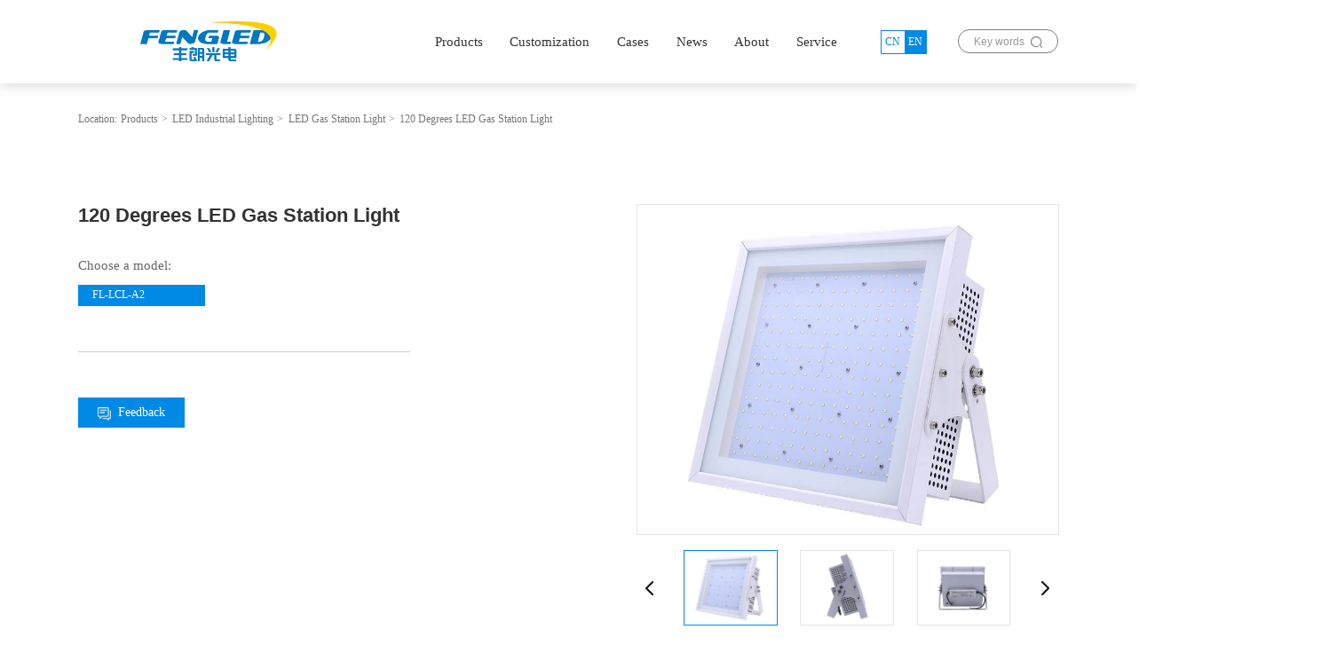

--- FILE ---
content_type: text/html; charset=utf-8
request_url: https://en.fengled.com/products/54.html
body_size: 8961
content:
<!DOCTYPE html>
<html lang="en">


<head>
    
        <meta charset="UTF-8">
<meta name="hotcss" content="initial-dpr=1">
<meta name="viewport" content="width=device-width, initial-scale=1.0, user-scalable=no">
<meta http-equiv="x-ua-compatible" content="IE=edge, chrome=1">
<meta name="renderer" content="webkit">
    
    
        <meta name="keywords" content="Innovative Unique Design 80W 100W 150W LED Canopy Lights LED Gas Station Light LED Petrol Station Light LED Warehouse Light LED Railway Station Light LED Stadium Light LED Industrial Light">
<meta name="description" content="Innovative Unique Design 80W 100W 150W LED Canopy Lights LED Gas Station Light LED Petrol Station Light LED Warehouse Light LED Railway Station Light LED Stadium Light LED Industrial Light">
<title>Innovative Unique Design 80W 100W 150W LED Canopy Lights LED Gas Station Light LED Petrol Station Light LED Warehouse Light LED Railway Station Light LED Stadium Light LED Industrial Light-China Innovative LED Lighting Manufacturer_LED Lighting Kits and Accessories Supplier | Shenzhen Fengled Optoelectronics Co., Ltd.  |  Professional LED Lighting Solution Provider</title>
    
   
    
        
 <script>

   var url=window.location.href;
    if(url.indexOf("https") != -1){
	   console.log('ok');	
	}else{
	 newurl = url.replace(/http/, "https")
	 location.replace(newurl);
	}
	if ((navigator.userAgent.match(/(iPhone|iPod|Android|ios)/i))) {
        var url=window.location.href;
        var temp = url.match(/[^\/]+(\/)+[^\/]+\//g);
        var point=temp? Math.max(0, temp[0].length - 1) : -1;
        var host=url.substring(0,point);
        var others=url.substring(point);
        var newurl=host+'/Phone'+others.replace('/Enasgd','');//如果是本地测试环境可修改为host+'/项目目录名/Mobile'+others.replace('项目目录名','');
        location.replace(newurl);
    }

</script>
<link rel="stylesheet" href="/Public/Home/css/animate.min.css"/>
<link rel="stylesheet" href="/Public/Home/css/swiper.min.css"/>
<link rel="stylesheet" href="/Public/Home/css/common.css?v=20210107_5"/>
<link rel="stylesheet" href="/Public/Home/css/index.css?20191203"/>
<link rel="shortcut icon" href=/favicon.ico type=image/x-icon>
<script src="/Public/Home/js/jquery-1.7.2.min.js"></script>
<script src="/Public/Home/js/basic.js"></script>
<script src="/Public/Home/js/wow.min.js"></script>
<script src="/Public/Home/js/swiper.min.js"></script>
<script type="text/javascript">
	new WOW().init();
</script>
<!-- <link href="/Public/Home/css/style.css?v=2026-01-22_934064" rel="stylesheet" /> -->
    
     
<link rel="stylesheet" href="/Public/Home/css/chanpin.css"/>


</head>
<body>

<!--Header-->

  <div class="header" id="top">
	<div class="top clearfix">
		<a href="/" class="toplogo">
			<img src="/Uploads/picture/20210106/5ff5928d2b13d.png"  />
		</a>
		<div class="nav" id="menu-nav">
			<ul class="clearfix">
				<li>
					<a href="/products.html">Products</a>
					<div class="navitem">
						<div class="navcell-left">
							<ul>
							<li>
									<span>
										<i><img src="/Uploads/picture/20190826/5d63360909ef5.png"/></i>
										<a href="/products/index/3.html">LED Commercial Lighting</a>
									</span>
									<a title="Down Light Frame" href="/products/index/22.html">Down Light Frame</a><a title="LED Light Module" href="/products/index/21.html">LED Light Module</a><a title="LED Down Light" href="/products/index/20.html">LED Down Light</a><a title="LED Linear Light" href="/products/index/19.html">LED Linear Light</a>									
								</li><li>
									<span>
										<i><img src="/Uploads/picture/20190826/5d6335fbea14f.png"/></i>
										<a href="/products/index/2.html">LED Outdoor Lighting</a>
									</span>
									<a title="LED Street Light" href="/products/index/7.html">LED Street Light</a><a title="LED Flood Light" href="/products/index/24.html">LED Flood Light</a><a title="LED High Mast Light" href="/products/index/8.html">LED High Mast Light</a><a title="LED Landscape Light" href="/products/index/9.html">LED Landscape Light</a>									
								</li><li>
									<span>
										<i><img src="/Uploads/picture/20190826/5d6335ee73323.png"/></i>
										<a href="/products/index/1.html">LED Industrial Lighting</a>
									</span>
									<a title="LED Canopy Light" href="/products/index/23.html">LED Canopy Light</a><a title="LED High Bay Light" href="/products/index/4.html">LED High Bay Light</a><a title="LED Gas Station Light" href="/products/index/6.html">LED Gas Station Light</a><a title="LED Stadium Light" href="/products/index/10.html">LED Stadium Light</a>									
								</li>								
							</ul>
						</div>
						<div class="navcell-right">
							<div>
								<img src="/Uploads/single/20190827/5d649fc52e57e.png" width="330" height="203" />
								<p>Welcome to Fengled Product Center</p>
								<a href="/products.html">More</a>
							</div>
						</div>
					</div>
				</li>
				<li>
					<a href="/Ding/index2.html">Customization</a>
					<div class="navitem">
						<div class="navcell-left">
							<ul>
								<li>
									<span>
										<i><img src="/Public/Home/images/cellicon4.png"/></i>
										<a title="Customization" href="/Ding/index.html">Function Customization</a>
									</span>
								</li>
								<li>
									<span>
										<i><img src="/Public/Home/images/cellicon5.png"/></i>
										<a title="Appearance Customization" href="/Ding/index2.html">Appearance Customization</a>
									</span>
								</li>
								<li>
									<span>
										<i><img src="/Public/Home/images/cellicon6.png"/></i>
										<a title="Smart Lighting System" href="/Ding/index3.html">Smart Lighting System</a>
									</span>
								</li>
							</ul>
						</div>
						<div class="navcell-right">
							<div>
								<img src="/Uploads/single/20200221/5e4ec8c97706d.jpg" width="330" height="203" />
								<p>Welcome to Fengled Customization Center</p>
								<a href="/Ding/index2.html">More</a>
							</div>
						</div>
					</div>
				</li>
				<li>
					<a href="/case.html">Cases</a>
					<div class="navitem">
						<div class="navcell-left">
							<ul>
							<li>
									<span>
										<i><img src="/Uploads/picture/20190827/5d648f855b486.png"/></i>
										<a title="LED Linear Light" href="/case/index/1.html">Industrial Lightning Case</a>
									</span>
								</li><li>
									<span>
										<i><img src="/Uploads/picture/20190827/5d648ff03d097.png"/></i>
										<a title="LED Linear Light" href="/case/index/2.html">Public Works Lightning Case</a>
									</span>
								</li><li>
									<span>
										<i><img src="/Uploads/picture/20190827/5d649006f3f8c.png"/></i>
										<a title="LED Linear Light" href="/case/index/3.html">Stadium Lightning Case</a>
									</span>
								</li>								
							</ul>
						</div>
						<div class="navcell-right">
							<div>
								<img src="/Uploads/single/20200221/5e4ebbb2a96da.jpg" width="330" height="203" />
								<p>Welcome to Fengled Case Center</p>
								<a href="/case.html">More</a>
							</div>
						</div>
					</div>
				</li>
				<li>
					<a href="/news/index/2.html">News</a>
					<div class="navitem">
						<div class="navcell-left">
							<ul>
							<li>
									<span>
										<i><img src="/Uploads/picture/20190827/5d649a2f0b7ae.png"/></i>
										<a title="LED Linear Light" href="/news/index/1.html">Company news</a>
									</span>
								</li><li>
									<span>
										<i><img src="/Uploads/picture/20190827/5d649a3ec389b.png"/></i>
										<a title="LED Linear Light" href="/news/index/2.html">Industry information</a>
									</span>
								</li><li>
									<span>
										<i><img src="/Uploads/picture/20190827/5d649a4c00a76.png"/></i>
										<a title="LED Linear Light" href="/news/index/3.html">Lighting knowledge</a>
									</span>
								</li>								
							</ul>
						</div>
						<div class="navcell-right">
							<div>
								<img src="/Uploads/single/20200221/5e4ebad6efa93.jpg" width="330" height="203" />
								<p>Welcome to Fengled News Center</p>
								<a href="/news/index/2.html">More</a>
							</div>
						</div>
					</div>
				</li>
				<li>
					<a href="/About/index.html">About</a>
					<div class="navitem">
						<div class="navcell-left">
							<ul>
								<li>
									<span>
										<i><img src="/Public/Home/images/cellicon10.png"/></i>
										<a title="About Us" href="/About/index.html#guanyufl">About Us</a>
									</span>
									<a title="About Us" href="/About/index.html#guanyufl">About Us</a>
									<a title="Honor" href="/About/index.html#rongyu">Honor</a>
								</li>
								<li>
									<span>
										<i><img src="/Public/Home/images/cellicon11.png"/></i>
										<a title="Culture" href="/About/culture.html">Culture</a>
									</span>
									<a title="Business Philosophy" href="/About/culture.html#jingying">Business Philosophy</a>
									<a title="Talent Concept" href="/About/culture.html#rencai">Talent Concept</a>
								</li>
								<li>
									<span>
										<i><img src="/Public/Home/images/cellicon12.png"/></i>
										<a title="Contact Us" href="/About/contact.html">Contact Us</a>
									</span>
									<a title="Contact Us" href="/About/contact.html#lianxi">Contact Us</a>
									<a title="Feedback" href="/About/contact.html#liuyan">Feedback</a>
								</li>
							</ul>
						</div>
						<div class="navcell-right">
							<div>
								<img src="/Uploads/single/20190827/5d64a0267ecdd.png" width="330" height="203" />
								<p>Welcome to Fengled About Us</p>
								<a href="/About/index.html">More</a>
							</div>
						</div>
					</div>
				</li>
				<li>
					<a href="/service.html">Service</a>
					<div class="navitem">
						<div class="navcell-left">
							<ul>
								<li>
									<span>
										<i><img src="/Public/Home/images/cellicon13.png"/></i>
										<a title="Service Philosophy" href="/service.html">Service Philosophy</a>
									</span>
									<a title="Quality Policy" href="/service.html">Quality Policy</a>
									<a title="Service Philosophy" href="/service.html">Service Philosophy</a>
									<a title="Service Goal" href="/service.html">Service Goal</a>
								</li>
								<li>
									<span>
										<i><img src="/Public/Home/images/cellicon14.png"/></i>
										<a title="After-sales Policy" href="/Service/shouhou.html">After-sales Policy</a>
									</span>
									<a title="Service General" href="/Service/shouhou.html#zongze">Service General</a>
									<a title="Service Type" href="/Service/shouhou.html#type">Service Type</a>
									<a title="Service Promise" href="/Service/shouhou.html#chengnuo">Service Promise </a>
								</li>
								<li>
									<span>
										<i><img src="/Public/Home/images/cellicon15.png"/></i>
										<a title="Suggestions" href="/Service/jianyi.html">Suggestions</a>
									</span>
								</li>
							</ul>
						</div>
						<div class="navcell-right">
							<div>
								<img src="/Uploads/single/20190827/5d64a03543321.png" width="330" height="203" />
								<p>Welcome to Fengled Service Center</p>
								<a href="/service.html">More</a>
							</div>
						</div>
					</div>
				</li>
			</ul>
                <div class="h-language">
					<ul class="clearfix">
						<li>
							<a href="https://www.fengled.com/">CN</a>
						</li>
						<li class="on">
							<a href="https://en.fengled.com/">EN</a>
						</li>
					</ul>
				</div>
            
			<div class="tsousuo">
				<form class="tsousuodiv" action="/products.html" method="get">
					<div class="tsearch">
						<input type="text" placeholder="Key words" name="q" class="text">
						<input type="submit" class="ttubiao" value="">
					</div>
				</form>
              
			</div>
        
		</div>
	</div>
</div>


<div class="celan" id="celan">
	<ul>
		<li>
			<a >
				<div class="clzitu">
					<i><img src="/Public/Home/images/whatsapp.png" style="width:28px; margin-bottom:5px;"/></i>
					<p>WhatsApp</p>
				</div>
			</a>
             <div class="haoma" style="width:160px;">+8615986731235</div>
		</li>
		<li class="blockewm">
			<a >
				<div class="clzitu">
					<i><img src="/Public/Home/images/clweixin.png"/></i>
					<p>Wechat</p>
				</div>
				<div class="ewm"><img src="/Uploads/picture/20210107/5ff6ac541ce14.jpg"/></div>
			</a>
            
		</li>
		<li>
			<a href="/About/contact.html#liuyan">
				<div class="clzitu">
					<i><img src="/Public/Home/images/yx97.png"/></i>
					<p>Email</p>
				</div>
			</a>
            <div class="haoma" style="width:160px;">andy@fengled.com</div>
            
		</li>
		<li>
			<a href="">
				<div class="clzitu">
					<i><img src="/Public/Home/images/clphone.png"/></i>
					<p>Tel</p>
				</div>
				<div class="haoma" style="width:160px;">+8615986731235</div>
			</a>
		</li>
		<li class="cltop">
			<a>
				<div class="clzitu">
					<i><img src="/Public/Home/images/jt97.png"/></i>
					<p>Top</p>
				</div>
			</a>
		</li>
	</ul>
</div>

	<script>
		$(function(){
		    $(".nav>ul>li").on("mouseover",function(){
		        $(".nav>ul>li").removeClass("act");
		        $(this).addClass("act");
		    });
		});
		$('.nav>ul>li>a').each(function(){
			if($($(this))[0].href==String(window.location))
				$(this).parent().addClass('act');
		});
		
		
		$(function(){
		  $(".nav>ul>li").on("mouseover",function(){
		   $(".nav>ul>li").removeClass("act");
		   $(this).addClass("act");
		  });
		 });
		$('.nav>ul>li>a').each(function(){
			if($($(this))[0].href==String(window.location))
				$(this).parent().addClass('act');
		});
		
		


			/*window.οnlοad=function(){
				$("#celan").fadeOut("fast");
			}*/
			$(document).scroll(function() {
				$("#celan").hide();
 				t=window.pageYOffset;
                var top = document.getElementById('top');
                if(t>=parseFloat($("#top").css("height"))){
						$("#celan").fadeIn("slow");
                }else{ 
                     $("#celan").fadeOut("slow");
                }
			});
			$(".cltop").click(function(){
		        $('body,html').animate({scrollTop:0},1000);
		    });
	</script>



<!--/Header-->
<!--Body-->

<div class="cpmain">
			<div class="cpgs">
				<!---->
				<div class="weizhi">
					<div class="weizhicon">
						<span>Location:</span>
						<a href="/products.html">Products</a>
						<i> > </i>
						<a href="/products/index/1.html"> LED Industrial Lighting</a>
						<i> > </i>
						<a href="/products/index/6.html"> LED Gas Station Light</a>
						<i> > </i>
						<a>120 Degrees LED Gas Station Light</a>
					</div>
				</div>

			</div>
				<!---->
				<div class="cpgscon clearfix">
					<div class="cpgsleft" style="width:600px;">
						<h4>120 Degrees LED Gas Station Light</h4>
						<p>Choose a model:</p>
						<ul id="model">
						<li>
								<a href="/products/modelinfo_131.html" id="131" class="cpgsact">FL-LCL-A2</a>
							</li>						
						
						</ul>
						<i></i>
						<a style="cursor:pointer" class="zixunbtn msg">
							<i><img src="/Public/Home/images/a23.png" width="18" height="18"/></i>
							Feedback
						</a>
						<div class="pro_msg">
    <h5>Please leave a message, we will reply you as soon as possible, thank you</h5>
    <ul>
	  <form  id="feedback">
        <li><span class="label">Name:</span><input name="realname" id="realname" value="" type="text" class="text"/>
        <input type="hidden" name="type" value=""/>
        <input name="product_id" value="" type="hidden" class="text"/></li>
        <li>
        	<span class="label">Tel:</span>
        	<input name="phone" id="phone" value="" type="text" class="text"/>
        </li>
		<li>
			<span class="label">Email:</span>
			<input type="text" name="email" id="email" class="text"/>
		</li>
        <li>
        	<span class="label">Message:</span>
        	<textarea name="detail" id="detail"></textarea>
        </li>
        <input type="hidden" name="url" id="url" value="en.fengled.com/products/54.html"/>
        <li><a href="javascript:sub()" class="pro_btn">Submit</a></li>
	  </form>
    </ul>
    <div class="por_close"><img src="/Public/Home/images/close.png" alt=""/></div>
</div>
<script>
function sub(){
	$('#feedback').submit();
}
</script>
					</div>
					<!---->
					<div class="cpgsright">
						<div class="view">
							<div class="swiper-container">
								<div class="swiper-wrapper">
								<div class="swiper-slide">
										<a target="_blank"><img src="/Uploads/picture/20220121/61ea4df999d88.jpg" alt="120 Degrees LED Gas Station Light_led" ></a>
									</div><div class="swiper-slide">
										<a target="_blank"><img src="/Uploads/picture/20220121/61ea4df9ae454.jpg" alt="120 Degrees LED Gas Station Light_led" ></a>
									</div><div class="swiper-slide">
										<a target="_blank"><img src="/Uploads/picture/20220121/61ea4df9c1725.jpg" alt="120 Degrees LED Gas Station Light_led" ></a>
									</div>									
								</div>
							</div>
						</div>
						<div class="preview">
							<div class="swiper-container">
								<div class="swiper-wrapper">
								<div class="swiper-slide active-nav">
										<span><img src="/Uploads/picture/20220121/61ea4df999d88.jpg" alt="120 Degrees LED Gas Station Light_led"></span>
									</div><div class="swiper-slide ">
										<span><img src="/Uploads/picture/20220121/61ea4df9ae454.jpg" alt="120 Degrees LED Gas Station Light_led"></span>
									</div><div class="swiper-slide ">
										<span><img src="/Uploads/picture/20220121/61ea4df9c1725.jpg" alt="120 Degrees LED Gas Station Light_led"></span>
									</div>									
								</div>	
							</div>
							<div class="swiper-button-prev arrow-left"></div>
							<div class="swiper-button-next arrow-right"></div>
						</div>
					</div>
					<!---->
				</div>
			</div>
			<!--概述-->
			
			<div class="gaishu">
				<div id="gstab">
					<div class="gsmenu">
						<ul class="clearfix">
					    	<li title="LED灯具|产品特点" class="gssel">Features</li>
							<li title="LED灯具|规格参数">Specifications </li>
							<li title="LED灯具|尺寸图示">Size icon </li>
							<li title="LED灯具|资料下载">Download</li>
					    </ul>
					</div>
				    <div class="gstab_box">
				    	<div class="tedian">
				    		<p>
	<br />
</p>
<p>
	<br />
</p>
<p>
	<span style="font-size:16px;font-family:Arial;"><strong>Innovative Unique Design 80W 100W 150W LED Canopy Lights:</strong></span> 
</p>
<p>
	<br />
</p>
<p>
	<span style="font-size:16px;font-family:Arial;">80W, 100W, 150W Available</span> 
</p>
<p>
	<br />
</p>
<p>
	<span style="font-size:16px;font-family:Arial;">Private Mould Unique Design </span> 
</p>
<p>
	<br />
</p>
<p>
	<span style="font-size:16px;font-family:Arial;">Phlilips SMD LEDs + Mean Well LED Drivers</span> 
</p>
<p>
	<br />
</p>
<p>
	<span style="font-size:16px;font-family:Arial;">Recessed, Wall Mounted and Surface Mounted Installations</span> 
</p>
<p>
	<br />
</p>
<p>
	<img src="/Uploads/detail/2022-01-21/61ea4e7d3f411.png" alt="" /> 
</p>
<p>
	<br />
</p>				    	</div>
				        <div class="gshide">
				        	<p>
	<br />
</p>
<p>
	<table class="MsoNormalTable ke-zeroborder" border="0" cellspacing="0" style="border-collapse:collapse;width:403.5000pt;border:none;">
		<tbody>
			<tr>
				<td width="538" valign="center" colspan="4" style="border:1.0000pt solid #000000;background:#00B0F0;">
					<p class="MsoNormal" align="center" style="text-align:center;vertical-align:middle;">
						<b><span style="font-family:Arial;font-size:14pt;">Data Sheet of (Philips) LED Canopy Lights</span></b><b><span style="font-family:Arial;font-size:14pt;"></span></b>
					</p>
				</td>
			</tr>
			<tr>
				<td valign="center" style="border:1.0000pt solid #000000;">
					<p class="MsoNormal" align="center" style="text-align:center;vertical-align:middle;">
						<span style="font-family:Arial;font-size:9pt;">Product Name:</span><span style="font-family:Arial;font-size:9pt;"></span>
					</p>
				</td>
				<td valign="center" style="border:1.0000pt solid #000000;">
					<p class="MsoNormal" align="center" style="text-align:center;vertical-align:middle;">
						<span style="font-family:Arial;font-size:9pt;">80W LED Canopy Light</span><span style="font-family:Arial;font-size:9pt;"></span>
					</p>
				</td>
				<td valign="center" style="border:1.0000pt solid #000000;">
					<p class="MsoNormal" align="center" style="text-align:center;vertical-align:middle;">
						<span style="font-family:Arial;font-size:9pt;">100W LED Canopy Light</span><span style="font-family:Arial;font-size:9pt;"></span>
					</p>
				</td>
				<td valign="center" style="border:1.0000pt solid #000000;">
					<p class="MsoNormal" align="center" style="text-align:center;vertical-align:middle;">
						<span style="font-family:Arial;font-size:9pt;">150W LED Canopy Light</span><span style="font-family:Arial;font-size:9pt;"></span>
					</p>
				</td>
			</tr>
			<tr>
				<td valign="center" style="border:1.0000pt solid #000000;">
					<p class="MsoNormal" align="center" style="text-align:center;vertical-align:middle;">
						<span style="font-family:Arial;font-size:9pt;">Part Number:</span><span style="font-family:Arial;font-size:9pt;"></span>
					</p>
				</td>
				<td valign="center" style="border:1.0000pt solid #000000;">
					<p class="MsoNormal" align="center" style="text-align:center;vertical-align:middle;">
						<span style="font-family:Arial;font-size:9pt;">FL-LCL-80W-A2</span><span style="font-family:Arial;font-size:9pt;"></span>
					</p>
				</td>
				<td valign="center" style="border:1.0000pt solid #000000;">
					<p class="MsoNormal" align="center" style="text-align:center;vertical-align:middle;">
						<span style="font-family:Arial;font-size:9pt;">FL-LCL-100W-A2</span><span style="font-family:Arial;font-size:9pt;"></span>
					</p>
				</td>
				<td valign="center" style="border:1.0000pt solid #000000;">
					<p class="MsoNormal" align="center" style="text-align:center;vertical-align:middle;">
						<span style="font-family:Arial;font-size:9pt;">FL-LCL-150W-A2</span><span style="font-family:Arial;font-size:9pt;"></span>
					</p>
				</td>
			</tr>
			<tr>
				<td valign="center" style="border:1.0000pt solid #000000;">
					<p class="MsoNormal" align="center" style="text-align:center;vertical-align:middle;">
						<span style="font-family:Arial;font-size:9pt;">Input Voltage:</span><span style="font-family:Arial;font-size:9pt;"></span>
					</p>
				</td>
				<td valign="center" colspan="3" style="border:1.0000pt solid #000000;">
					<p class="MsoNormal" align="center" style="text-align:center;vertical-align:middle;">
						<span style="font-family:Arial;font-size:9pt;">AC 100~277V 50/60Hz</span><span style="font-family:Arial;font-size:9pt;"></span>
					</p>
				</td>
			</tr>
			<tr>
				<td valign="center" style="border:1.0000pt solid #000000;">
					<p class="MsoNormal" align="center" style="text-align:center;vertical-align:middle;">
						<span style="font-family:Arial;font-size:9pt;">Power: </span><span style="font-family:Arial;font-size:9pt;"></span>
					</p>
				</td>
				<td valign="center" style="border:1.0000pt solid #000000;">
					<p class="MsoNormal" align="center" style="text-align:center;vertical-align:middle;">
						<span style="font-family:Arial;font-size:9pt;">80W</span><span style="font-family:Arial;font-size:9pt;"></span>
					</p>
				</td>
				<td valign="center" style="border:1.0000pt solid #000000;">
					<p class="MsoNormal" align="center" style="text-align:center;vertical-align:middle;">
						<span style="font-family:Arial;font-size:9pt;">100W</span><span style="font-family:Arial;font-size:9pt;"></span>
					</p>
				</td>
				<td valign="center" style="border:1.0000pt solid #000000;">
					<p class="MsoNormal" align="center" style="text-align:center;vertical-align:middle;">
						<span style="font-family:Arial;font-size:9pt;">150W</span><span style="font-family:Arial;font-size:9pt;"></span>
					</p>
				</td>
			</tr>
			<tr>
				<td valign="center" style="border:1.0000pt solid #000000;">
					<p class="MsoNormal" align="center" style="text-align:center;vertical-align:middle;">
						<span style="font-family:Arial;font-size:9pt;">Light Source:</span><span style="font-family:Arial;font-size:9pt;"></span>
					</p>
				</td>
				<td valign="center" colspan="3" style="border:1.0000pt solid #000000;">
					<p class="MsoNormal" align="center" style="text-align:center;vertical-align:middle;">
						<span style="font-family:Arial;font-size:9pt;">Philips 3030 </span><span style="font-family:宋体;font-size:9pt;"><span>SMD </span></span><span style="font-family:Arial;font-size:9pt;">LEDs </span><span style="font-family:Arial;font-size:9pt;"></span>
					</p>
				</td>
			</tr>
			<tr>
				<td valign="center" style="border:1.0000pt solid #000000;">
					<p class="MsoNormal" align="center" style="text-align:center;vertical-align:middle;">
						<span style="font-family:Arial;font-size:9pt;">Driver:</span><span style="font-family:Arial;font-size:9pt;"></span>
					</p>
				</td>
				<td valign="center" colspan="3" style="border:1.0000pt solid #000000;">
					<p class="MsoNormal" align="center" style="text-align:center;vertical-align:middle;">
						<span style="font-family:Arial;font-size:9pt;">Mean Well LED Driver</span><span style="font-family:Arial;font-size:9pt;"></span>
					</p>
				</td>
			</tr>
			<tr>
				<td valign="center" style="border:1.0000pt solid #000000;">
					<p class="MsoNormal" align="center" style="text-align:center;vertical-align:middle;">
						<span style="font-family:Arial;font-size:9pt;">Luminous Flux:</span><span style="font-family:Arial;font-size:9pt;"></span>
					</p>
				</td>
				<td valign="center" style="border:1.0000pt solid #000000;">
					<p class="MsoNormal" align="center" style="text-align:center;vertical-align:middle;">
						<span style="font-family:Arial;font-size:9pt;">10000lm</span><span style="font-family:Arial;font-size:9pt;"></span>
					</p>
				</td>
				<td valign="center" style="border:1.0000pt solid #000000;">
					<p class="MsoNormal" align="center" style="text-align:center;vertical-align:middle;">
						<span style="font-family:Arial;font-size:9pt;">12500lm</span><span style="font-family:Arial;font-size:9pt;"></span>
					</p>
				</td>
				<td valign="center" style="border:1.0000pt solid #000000;">
					<p class="MsoNormal" align="center" style="text-align:center;vertical-align:middle;">
						<span style="font-family:Arial;font-size:9pt;">18700lm</span><span style="font-family:Arial;font-size:9pt;"></span>
					</p>
				</td>
			</tr>
			<tr>
				<td valign="center" style="border:1.0000pt solid #000000;">
					<p class="MsoNormal" align="center" style="text-align:center;vertical-align:middle;">
						<span style="font-family:Arial;font-size:9pt;">CCT:</span><span style="font-family:Arial;font-size:9pt;"></span>
					</p>
				</td>
				<td valign="center" colspan="3" style="border:1.0000pt solid #000000;">
					<p class="MsoNormal" align="center" style="text-align:center;vertical-align:middle;">
						<span style="font-family:Arial;font-size:9pt;">3000K (Warm), 4000K (Neutral), 6000K (Cool)</span><span style="font-family:Arial;font-size:9pt;"></span>
					</p>
				</td>
			</tr>
			<tr>
				<td valign="center" style="border:1.0000pt solid #000000;">
					<p class="MsoNormal" align="center" style="text-align:center;vertical-align:middle;">
						<span style="font-family:Arial;font-size:9pt;">CRI:</span><span style="font-family:Arial;font-size:9pt;"></span>
					</p>
				</td>
				<td valign="center" colspan="3" style="border:1.0000pt solid #000000;">
					<p class="MsoNormal" align="center" style="text-align:center;vertical-align:middle;">
						<span style="font-family:Arial;font-size:9pt;">&gt; 80Ra</span><span style="font-family:Arial;font-size:9pt;"></span>
					</p>
				</td>
			</tr>
			<tr>
				<td valign="center" style="border:1.0000pt solid #000000;">
					<p class="MsoNormal" align="center" style="text-align:center;vertical-align:middle;">
						<span style="font-family:Arial;font-size:9pt;">Beam Angle:</span><span style="font-family:Arial;font-size:9pt;"></span>
					</p>
				</td>
				<td valign="center" colspan="3" style="border:1.0000pt solid #000000;">
					<p class="MsoNormal" align="center" style="text-align:center;vertical-align:middle;">
						<span style="font-family:Arial;font-size:9pt;">120 Degrees </span><span style="font-family:Arial;font-size:9pt;"></span>
					</p>
				</td>
			</tr>
			<tr>
				<td valign="center" style="border:1.0000pt solid #000000;">
					<p class="MsoNormal" align="center" style="text-align:center;vertical-align:middle;">
						<span style="font-family:Arial;font-size:9pt;">Waterproof: </span><span style="font-family:Arial;font-size:9pt;"></span>
					</p>
				</td>
				<td valign="center" colspan="3" style="border:1.0000pt solid #000000;">
					<p class="MsoNormal" align="center" style="text-align:center;vertical-align:middle;">
						<span style="font-family:Arial;font-size:9pt;">IP65</span><span style="font-family:Arial;font-size:9pt;"></span>
					</p>
				</td>
			</tr>
			<tr>
				<td valign="center" style="border:1.0000pt solid #000000;">
					<p class="MsoNormal" align="center" style="text-align:center;vertical-align:middle;">
						<span style="font-family:Arial;font-size:9pt;">Construction:</span><span style="font-family:Arial;font-size:9pt;"></span>
					</p>
				</td>
				<td valign="center" colspan="3" style="border:1.0000pt solid #000000;">
					<p class="MsoNormal" align="center" style="text-align:center;vertical-align:middle;">
						<span style="font-family:Arial;font-size:9pt;">Aluminum; Toughened Glass Cover</span><span style="font-family:Arial;font-size:9pt;"></span>
					</p>
				</td>
			</tr>
			<tr>
				<td valign="center" style="border:1.0000pt solid #000000;">
					<p class="MsoNormal" align="center" style="text-align:center;vertical-align:middle;">
						<span style="font-family:Arial;font-size:9pt;">Dimensions:</span><span style="font-family:Arial;font-size:9pt;"></span>
					</p>
				</td>
				<td valign="center" colspan="3" style="border:1.0000pt solid #000000;">
					<p class="MsoNormal" align="center" style="text-align:center;vertical-align:middle;">
						<span style="font-family:Arial;font-size:9pt;">345*345*150mm</span><span style="font-family:Arial;font-size:9pt;"></span>
					</p>
				</td>
			</tr>
			<tr>
				<td valign="center" style="border:1.0000pt solid #000000;">
					<p class="MsoNormal" align="center" style="text-align:center;vertical-align:middle;">
						<span style="font-family:Arial;font-size:9pt;">Installations: </span><span style="font-family:Arial;font-size:9pt;"></span>
					</p>
				</td>
				<td valign="center" colspan="3" style="border:1.0000pt solid #000000;">
					<p class="MsoNormal" align="center" style="text-align:center;vertical-align:middle;">
						<span style="font-family:Arial;font-size:9pt;">Recessed, Surface Mounted, Wall Mounted (Optional)</span><span style="font-family:Arial;font-size:9pt;"></span>
					</p>
				</td>
			</tr>
		</tbody>
	</table>
</p>
<p>
	<br />
</p>
<p>
	<img src="/Uploads/detail/2022-01-21/61ea4f111763c.png" alt="" />
</p>
<p>
	<br />
</p>				        </div>
				        <div class="gshide">
				        					        </div>
				        <div class="gshide">
				        	<div class="xiazay">
							<!--918修改-->
				        		<div class="xiazayinfo clearfix">
				        		<p>
				        				<a href="" download>
				        									        					<i></i>
				        				</a>
				        			</p>									
				        		</div>
				        	</div>
				        </div>
				    </div>
				</div>
			</div>
			
			<!--产品推荐-->
			<div class="tuijain">
				<div class="tuijaintit">
					<h4>Products Recommended</h4>
				</div>
				<div class="tjchanpin">
					<div class="tjcp">
						<div class="swiper-container xintjchanpin">
					        <div class="swiper-wrapper">
					        <div class="swiper-slide">
					           	<a href="/products/53.html">
					            	<span title="90 Degrees LED Gas Station Light_丰朗LED照明" class="">
					            		<img src="/Uploads/picture/20220120/61e96b26adb26.jpg"/>
					            	</span>
					            	<p title="90 Degrees LED Gas Station Light_丰朗LED照明">90 Degrees LED Gas Station Light</p>
					            </a>
					            </div><div class="swiper-slide">
					           	<a href="/products/54.html">
					            	<span title="120 Degrees LED Gas Station Light_丰朗LED照明" class="">
					            		<img src="/Uploads/picture/20220121/61ea4d3511266.jpg"/>
					            	</span>
					            	<p title="120 Degrees LED Gas Station Light_丰朗LED照明">120 Degrees LED Gas Station Light</p>
					            </a>
					            </div><div class="swiper-slide">
					           	<a href="/products/55.html">
					            	<span title="Aluminum Profile Gas Station Light_丰朗LED照明" class="">
					            		<img src="/Uploads/picture/20220127/61f24b99bbbe3.png"/>
					            	</span>
					            	<p title="Aluminum Profile Gas Station Light_丰朗LED照明">Aluminum Profile Gas Station Light</p>
					            </a>
					            </div><div class="swiper-slide">
					           	<a href="/products/56.html">
					            	<span title="Aluminum Fin Gas Station Light_丰朗LED照明" class="">
					            		<img src="/Uploads/picture/20220127/61f2500debeef.png"/>
					            	</span>
					            	<p title="Aluminum Fin Gas Station Light_丰朗LED照明">Aluminum Fin Gas Station Light</p>
					            </a>
					            </div>					            
					        </div>
					    </div>
					    <div title="LED球场灯|LED塔吊灯|LED油站灯" class="swiper-button-next tjbutton-next"></div>
	        			<div title="LED路灯|LED工矿灯|LED隧道灯|LED投光灯" class="swiper-button-prev tjbutton-prev"></div>
					</div>
				</div>
				<div class="met_clear" style="width: 1300px;margin: 0 auto;">
				                           <a href="/" >Home</a>
                                                <a href="https://en.fengled.com/products/index/22.html" style="margin-left: 50px;">MR16 GU10 MR11 AR111 Low Glare Frame</a><a href="https://en.fengled.com/products/index/21.html" style="margin-left: 50px;">MR16 GU10 MR11 AR111 LED Module</a>				 </div></br>
				
				
			</div>			<!---->
		</div>
		<script src="/Public/Common/layer/layer.js"></script>
<script src="/Public/Fwadmin/js/jquery.validate-1.13.1.js"></script>
<script>
    // 手机号码验证
    jQuery.validator.addMethod("isMobile", function(value, element) {
        var length = value.length;
        var mobile = /^(13[0-9]{9})|(18[0-9]{9})|(14[0-9]{9})|(17[0-9]{9})|(15[0-9]{9})$/;
        return this.optional(element) || (length == 11 && mobile.test(value));
    }, "请正确填写您的手机号码");
    $().ready(function () {
        $('#feedback').validate({
            //debug: true,
            rules: {"realname":{"required":true},"email":{"required":true,"email":true},"detail":{"required":true,"maxlength":300}},
            messages: {"realname":{"required":"Name is required"},"email":{"required":"Email is required","email":"Email format error"},"detail":{"required":"Message is required","maxlength":"Details can be up to 300 characters long"}},
            showErrors: function (errorMap, errorList) {
                var msg = "";
                $.each(errorList, function (i, v) {
                    layer.tips(v.message, v.element, { time: 1000,tips:[2,'#008ae5'] });
                    return false;
                });
            },
            onkeyup:false,
            onfocusout: false, /* 失去焦点时不验证 */
            submitHandler: function () {
                $('#feedback').find("input[type='submit']").attr('autocomplete','off').prop('disabled',true);
				 var index = layer.load(0, {shade: [0.5,'#999'] }); //0代表加载的风格，支持0-
                $.ajax({
                    type: "post",
                    url : "/Ajax/feedback.html",
                    dataType:'json',
                    data:$('#feedback').serialize(),
                    success: function(data){
                        if(data['status']>0){
							layer.msg(data['info'], {icon: 6});
                             window.location.reload(); 
							 layer.close(index);
							
                        }else{
                            layer.msg(data['info'], {icon: 5});
							$('#feedback').find("input[type='submit']").attr('autocomplete','').prop('disabled',false);
                                                    }
                    }
                });
            }
        });
    });
	//跳转js函数
    function golocation(url){
        window.location.href= url;
    }
</script>
<!--/Body-->
<!--Footer-->

    <div class="footer">
	<div class="fttop">
		<div class="fttopcon clearfix">
			<div class="fttopleft">
				<img src="/Uploads/picture/20210107/5ff6d67ac03d5.png" width="168" />
				<span>Focus on LED lighting</span>
				<p>Service Hotline:</p>
				<div class="">
					+8615986731235				</div>
			</div>
			<div class="fttopright">
				<ul>
					<li>
						<span>Products</span>
						<a title="LEDLED Commercial Lighting" href="/products/index/3.html">LED Commercial Lighting</a><a title="LEDLED Outdoor Lighting" href="/products/index/2.html">LED Outdoor Lighting</a><a title="LEDLED Industrial Lighting" href="/products/index/1.html">LED Industrial Lighting</a>						
					</li>
					<li>
						<span>Cases</span>
						<a title="Industrial Lightning Case_丰朗LED照明" href="/case/index/1.html">Industrial Lightning Case</a><a title="Public Works Lightning Case_丰朗LED照明" href="/case/index/2.html">Public Works Lightning Case</a><a title="Stadium Lightning Case_丰朗LED照明" href="/case/index/3.html">Stadium Lightning Case</a>						
					</li>
					<li>
						<span>News</span>
						<a title="Company news_丰朗LED照明" href="/news/index/1.html">Company news</a><a title="Industry information_丰朗LED照明" href="/news/index/2.html">Industry information</a><a title="Lighting knowledge_丰朗LED照明" href="/news/index/3.html">Lighting knowledge</a>						
					</li>
					<li>
						<span>About</span>
						<a title="About Us_丰朗LED照明" href="/About/index.html">About Us</a>
						<a title="Culture_丰朗LED照明" href="/About/culture.html">Culture</a>
						<a title="Honor_丰朗LED照明" href="/About/index.html#rongyu">Honor</a>
						<a title="Contact Us_丰朗LED照明" href="/About/contact.html">Contact Us</a>
						
					</li>
					<li>
						<span>Service</span>
						<a title="Service Philosophy_丰朗LED照明" href="/service.html">Service Philosophy</a>
						<a title="After-sales Policy_丰朗LED照明" href="/Service/shouhou.html">After-sales Policy</a>
						<a title="Suggestions_丰朗LED照明" href="/Service/jianyi.html">Suggestions</a>
					</li>
				</ul>
				<div class="erweima">
					<div class="">
						<img title="扫一扫" src="/Uploads/picture/20190926/5d8c8f7803f84.jpg" width="110" height="110"/>
						<p>Official account</p>
					</div>
					<div class="">
						<img title="扫一扫" src="/Uploads/picture/20190926/5d8c8f7f0f69f.jpg" width="110" height="110"/>
						<p>Official Weibo</p>
					</div>
				</div>
			</div>
		</div>
	</div>
	<div class="bahxinxi">
		<div class="bahxinxicon">
			<span>Copyright © 2014　All rights reserved: Shenzhen Fengled Optoelectronics Co., Ltd.   <a href="https://beian.miit.gov.cn" target="_blank"> 粤ICP备14024981号-4</a>/  <a href="http://www.beian.gov.cn/portal/registerSystemInfo"_blank">粤公安备44030602001145号</a>			<script>
var _hmt = _hmt || [];
(function() {
  var hm = document.createElement("script");
  hm.src = "https://hm.baidu.com/hm.js?8a46a8f0b06cad79e5686e697c0f3577";
  var s = document.getElementsByTagName("script")[0]; 
  s.parentNode.insertBefore(hm, s);
})();
</script>
</span>                    
			<span>
			
				<div class="xzhover">
					<a href="" class="dtlj" >Sitemap</a>
					<div class="wzditu">
						<ul class="clearfix">
							<li>
								<a href="/">Home</a>
							</li>
							<li>
								<a href="/products.html">Products</a>
								<ul>
									<li><a href="/products/index/3.html">LED Commercial Lighting</a></li><li><a href="/products/index/2.html">LED Outdoor Lighting</a></li><li><a href="/products/index/1.html">LED Industrial Lighting</a></li>								</ul>
							</li>
							<li>
								<a href="/Ding/index2.html">Customization</a>
								<ul>
									<li>
										<a href="/Ding/index.html">Function Customization</a>
									</li>
									<li>
										<a href="/Ding/index2.html">Appearance Customization</a>
									</li>
									<li>
										<a href="/Ding/index3.html">Smart Lighting System</a>
									</li>
								</ul>
							</li>
							<li>
								<a href="/case.html">Cases</a>
								<ul>
									<li><a href="/case/index/1.html">Industrial Lightning Case</a></li><li><a href="/case/index/2.html">Public Works Lightning Case</a></li><li><a href="/case/index/3.html">Stadium Lightning Case</a></li>								</ul>
							</li>
							<li>
								<a href="/news/index/3.html">News</a>
								<ul>
									<li><a href="/news/index/1.html">Company news</a></li><li><a href="/news/index/2.html">Industry information</a></li><li><a href="/news/index/3.html">Lighting knowledge</a></li>								</ul>
							</li>
							<li>
								<a href="/About/index.html">About</a>
								<ul>
									<li>
										<a href="/About/index.html">About Us</a>
									</li>
									<li>
										<a href="/About/culture.html">Culture</a>
									</li>
									<li>
										<a href="/About/contact.html">Contact Us</a>
									</li>
								</ul>
							</li>
							<li>
								<a href="/service.html">Service</a>
								<ul>
									<li>
										<a href="/service.html">Service Philosophy</a>
									</li>
									<li>
										<a href="/Service/shouhou.html">After-sales Policy</a>
									</li>
									<li>
										<a href="/Service/jianyi.html">Suggestions</a>
									</li>
								</ul>
							</li>
						</ul>
					</div>
				</div>
				<div class="ftshuxian">|</div>
				<div class="xzhover">
					<a href="" class="dtlj">Link</a>
					<div class="flink">
						<ul class="clearfix">
						<li>
								<a href="https://www.tnt.com/express/en_cn/site/home.html"  target="_blank">TNT</a>
							</li><li>
								<a href="https://en.fengled.com/products/index/21.html"  target="_blank">MR16 GU10 MR11 AR111 Donw Light Module</a>
							</li><li>
								<a href="https://en.fengled.com/products/index/22.html"  target="_blank">MR16 GU10 MR11 AR111 Down Light Trim</a>
							</li><li>
								<a href="https://en.fengled.com/"  target="_blank">Fengled Optoelectronics</a>
							</li><li>
								<a href="https://www.dhl.com/cn-en/home.html"  target="_blank">DHL</a>
							</li><li>
								<a href="https://www.fedex.com/en-us/home.html"  target="_blank">FedEx</a>
							</li><li>
								<a href="https://www.ups.com/track?loc=en_CN&amp;requester=ST/"  target="_blank">UPS</a>
							</li>							
						</ul>
					</div>
				</div>
				
			
			</span>
		</div>
	</div>
</div>


<!--/Footer-->
<!--Others-->

<script src="/Public/Home/js/swiper.mind.js"></script>
	<script type="text/javascript">
		new WOW().init();
		
		$(function(){
		  $(".cpgsleft>ul>li a").on("click",function(){
		   $(".cpgsleft>ul>li a").removeClass("cpgsact");
		   $(this).addClass("cpgsact");
		  });
		});
	</script>
	<script>
		
		var viewSwiper = new Swiper('.view .swiper-container', {
			onSlideChangeStart: function() {
				    updateNavPosition()
			}
		})
		
		$('.view .arrow-left,.preview .arrow-left').on('click', function(e) {
			e.preventDefault()
			if (viewSwiper.activeIndex == 0) {
				viewSwiper.slideTo(viewSwiper.slides.length - 1, 1000);
				return
			}
			viewSwiper.slidePrev()
		})
		$('.view .arrow-right,.preview .arrow-right').on('click', function(e) {
			e.preventDefault()
			if (viewSwiper.activeIndex == viewSwiper.slides.length - 1) {
				viewSwiper.slideTo(0, 1000);
				return
			}
			viewSwiper.slideNext()
		})
		
		var previewSwiper = new Swiper('.preview .swiper-container', {
			//visibilityFullFit: true,
			slidesPerView: 3,
			spaceBetween: 30,
			allowTouchMove: false,
			onTap: function() {
				    viewSwiper.slideTo(previewSwiper.clickedIndex)
			}
		})
		
		function updateNavPosition() {
			$('.preview .active-nav').removeClass('active-nav')
			var activeNav = $('.preview .swiper-slide').eq(viewSwiper.activeIndex).addClass('active-nav')
			if (!activeNav.hasClass('swiper-slide-visible')) {
				if (activeNav.index() > previewSwiper.activeIndex) {
					var thumbsPerNav = Math.floor(previewSwiper.width / activeNav.width()) - 1
					previewSwiper.slideTo(activeNav.index() - thumbsPerNav)
				} else {
					previewSwiper.slideTo(activeNav.index())
				}
			}
		}
		
		
		$(document).ready(function(){
			var tab_li = $('.gsmenu ul li');
			tab_li.click(function(){
				$(this).addClass('gssel').siblings().removeClass('gssel');
				var index = tab_li.index(this);
				$('div.gstab_box > div').eq(index).show().siblings().hide();
			});	
		});
		
		
		//11.13修改
	    var swiper1 = new Swiper('.xintjchanpin', {
	        nextButton: '.tjbutton-next',
	        prevButton: '.tjbutton-prev',
	        slidesPerView: 4,
	        spaceBetween: 20,
	        paginationClickable: true,
	        loop: true,
	        observer:true,
			observeParents:true
	    });
		//11.13修改完成



	   
    
		$(document).ready(function(){	
			$(".msg").on("click",function(e){
	           $(this).parent().siblings(".pro_msg").fadeIn();
	            $(".pro_msg").show();
	            e.preventDefault();
	       });
		    $(".por_close").on("click",function(){
		       $(this).parent().hide();
		        $(".pro_msg").hide();
		    });
        });
	</script>
<script>
$('#model li a ').each(function(e){
	$(this).click(function(){
		
		var id=$(this).attr('id');
		$.ajax({
			type:'post',
			url:"/Products/model.html",
			data:{'id':id},
			success:function(data){
				$('#gstab').html(data)
			}

		})
	})
})

</script>

<!--/Others-->

</body>
</html>

--- FILE ---
content_type: text/css
request_url: https://en.fengled.com/Public/Home/css/common.css?v=20210107_5
body_size: 3918
content:
body, button, dd, div, dl, form, h1, h2, h3, h4, h5, h6, html, img, input, li, ol, p, ul {
    margin: 0;
    padding: 0;
    border: 0
}

* {
    -webkit-tap-highlight-color: transparent
}

body {
    font-family: "Microsoft YaHei","PingFang SC" STHeiti, ÃƒÂ¥Ã‚Â®Ã¢â‚¬Â¹ÃƒÂ¤Ã‚Â½Ã¢â‚¬Å“, arial;
    background-color: #fff;
    min-width: 1300px;
}

button, input, textarea {
    font-family: "Microsoft YaHei", STHeiti, ÃƒÂ¥Ã‚Â®Ã¢â‚¬Â¹ÃƒÂ¤Ã‚Â½Ã¢â‚¬Å“, arial;
    padding: 0;
    font-family: Verdana, Arial
}

h1, h2, h3, h4, h5, h6 {
    font-family: "Microsoft YaHei", STHeiti, ÃƒÂ¥Ã‚Â®Ã¢â‚¬Â¹ÃƒÂ¤Ã‚Â½Ã¢â‚¬Å“, arial;
    font-weight: normal
}

img {
    border: 0;
    max-width: 100%;
    vertical-align: middle;
}

button:hover,
input[type=submit]:hover {
    cursor: pointer
}

button:focus,
input:active,
input:focus,
textarea:focus {
    outline-color: transparent;
    border: 0
}

a {
    color: #333;
    display: inline-block;
	text-indent:0px;
}

a:link {
    text-decoration: none
}

a:visited {
    text-decoration: none
}

a:hover {
    text-decoration: none;
    cursor: pointer
}

a:active {
    text-decoration: none
}

li {
    list-style: none;
}

.clear {
    clear: both;
    font-size: 0;
    line-height: 0;
    height: 0;
    visibility: hidden
}

.clearfix:after,
.clearfix:before {
    content: "";
    display: table
}

.clearfix:after {
    clear: both
}

.clearfix {
    zoom: 1
}
img {
    border: 0;
    max-width: 100%;
    vertical-align: middle;
}

@media (max-width: 1919px) and (min-width: 768px) {
    html {
        zoom: 85%;
    }
    @-ms-viewport { width: 1920px; }
}


/*header*/
.header{
	width: 100%;
	position: relative;
}
.top{
	width: 1300px;
	margin: 0 auto;
}
.toplogo{
	float: left;
	display: inline-block;
	height: 110px;
	line-height: 110px;
	font-size: 0;
}
.toplogo img{
	height: 60px;
	vertical-align: middle;
}
.nav{
	float: right;
	/* margin-left: 54px; */
	display: -webkit-box;
	display: -ms-flexbox;
	display: -webkit-flex;
	display: flex;
}
.nav>ul{
	/*-webkit-box-flex: 1;
    -ms-flex: 1;
    -webkit-flex: 1;
    flex: 1;  */
	float: right;
	display: block;
	max-width: 840px;
	height: 110px;
	margin-right: 40px;
}
.nav>ul>li{
	float: left;
	padding: 0px 18px;
}
.nav>ul>li>a{
	display: inline-block;
	font-size: 18px;
	color: #333333;
	line-height: 110px;
}
.nav>ul>li>a:hover{
	color: #008ae5;
}
/*
.lang{
	margin-left:30px;
}
.lang a{
	font-size:16px;
}
*/


.nav .h-language{
	float: left;
	margin-right: 40px;
	margin-top: 40px;
}
.nav .h-language ul{
	background-color:#008ae5;
	border: #008ae5 solid 1px;
}
.nav .h-language ul li{
	float: left;
	padding: 0px 5px;
	background-color:#fff;
}
.nav .h-language ul li a{
	color: #008ae5;;
	
	font-size: 14px;
	line-height: 30px;
}
.nav .h-language ul li:hover, .header .h-language ul li.on{
	background-color: #008ae5;;
}
.nav .h-language ul li:hover a, .header .h-language ul li.on a{
	color: #ffffff;
}
.tsousuo{
	float: left;
	/*display: table;*/
	margin-top: 38px;
	height: 32px;
	border:#FFFFFF solid 1px;
	border-radius:20px;
	vertical-align: middle;
	-webkit-transition: .5s;
    -o-transition: .5s;
    transition: .5s;
}
.tsousuo:hover{
	width: 160px;
}

.tsousuodiv{
	/*display: table-cell;
	vertical-align: middle;*/
}
.tsearch{
	width: 100%;
	height: 32px;
	border:#7d7d7d solid 1px;
	border-radius:20px;
	padding-right: 20px;
	padding-left: 20px;
	-moz-box-sizing: border-box;
	-webkit-box-sizing: border-box;
	-o-box-sizing: border-box;
	-ms-box-sizing: border-box;
	box-sizing: border-box;
}
.tsearch .text{
	float: left;
	display: inline-block;
	width:75px;
	height: 30px;
	line-height: 30px;
	outline: none;
	-moz-box-sizing: border-box;
	-webkit-box-sizing: border-box;
	-o-box-sizing: border-box;
	-ms-box-sizing: border-box;
	box-sizing: border-box;
	margin: 0 auto;
	color: #999999;
	font-size: 14px;
	background: none;
}
.ttubiao{
	float: right;
	display: inline-block;
	width: 15px;
	height:30px;
	background: url(../images/tsousuo.png) center no-repeat;
	background-size: 15px 15px;
}
.tsearch input{
	border: none;
}
.tsearch input::-webkit-input-placeholder {
    color: #999999;
	font-size: 14px;
}
.tsearch input:-moz-placeholder {
	color: #999999;
	font-size: 14px;
}
.tsearch input::-moz-placeholder {
	color: #999999;
	font-size: 14px;
}
.tsearch input:-ms-input-placeholder {
	color: #999999;
	font-size: 14px;
}
.navcell{
}
.navitem{
	position: absolute;
	top: 110px;
	left: 0;
	right: 0;
	width: 100%;
	height: 400px;
	display: none;
	border-top: #e5e5e5 solid 1px;
	-webkit-transition: all 0.5s;
    transition: all 0.5s;
    z-index: 99;
}
.nav>ul>li:hover .navitem{
	display: block;
}
.navcell-left{
	float: left;
	width: 65.5%;
	background-color: #f5f5f5;
	height: 400px;
}
.navcell-left ul{
	float: right;
	max-width: 950px;
	text-align: right;
	margin-top: 80px;
	padding-right: 25px;
	-moz-box-sizing: border-box;
	-webkit-box-sizing: border-box;
	-o-box-sizing: border-box;
	-ms-box-sizing: border-box;
	box-sizing: border-box;
	overflow: hidden;
}
.navcell-left ul li{
	float: left;
	display: inline-block;
	margin-right: 110px;
	text-align: left;
}
.navcell-left ul li span{
	position: relative;
	display: inline-block;
	margin-bottom: 15px;
	text-align: left;
}
.navcell-left ul li span i{
	display: inline-block;
	width: 39px;
	height: 23px;
	position: absolute;
	left: 0;
	bottom: 0;
	text-align: right;
	margin-right: 6px;
}
/*.iconsp1{
	background: url(../images/cellicon1.png) right center no-repeat;
}
.iconsp2{
	background: url(../images/cellicon2.png) right center no-repeat;
}
.iconsp3{
	background: url(../images/cellicon3.png) right center no-repeat;
}
.iconsp4{
	background: url(../images/cellicon4.png) right 8px center no-repeat;
}
.iconsp5{
	background: url(../images/cellicon5.png) right 8px center no-repeat;
}
.iconsp6{
	background: url(../images/cellicon6.png) right 8px center no-repeat;
}
.iconsp7{
	background: url(../images/cellicon8.png) right 8px center no-repeat;
}
.iconsp8{
	background: url(../images/cellicon8.png) right 8px center no-repeat;
}
.iconsp9{
	background: url(../images/cellicon9.png) right 8px center no-repeat;
}
.iconsp10{
	background: url(../images/cellicon10.png) right 8px center no-repeat;
}
.iconsp11{
	background: url(../images/cellicon11.png) right 8px center no-repeat;
}
.iconsp12{
	background: url(../images/cellicon12.png) right 8px center no-repeat;
}
.iconsp13{
	background: url(../images/cellicon13.png) right 8px center no-repeat;
}
.iconsp14{
	background: url(../images/cellicon14.png) right 8px center no-repeat;
}
.iconsp15{
	background: url(../images/cellicon15.png) right 8px center no-repeat;
}*/
.navcell-left ul li span i img{
	max-width: 39px;
	max-height: 23px;
}
.navcell-left ul li span a{
	display: inline-block;
	color: #333333;
	font-size: 18px;
	padding-left: 45px;
}
.navcell-left ul li>a{
	display: block;
	padding-left: 45px;
	color: #777777;
	font-size:14px;
	margin-bottom: 15px;
	-moz-box-sizing: border-box;
	-webkit-box-sizing: border-box;
	-o-box-sizing: border-box;
	-ms-box-sizing: border-box;
	box-sizing: border-box;
}
.navcell-left ul li>a:last-child{
	margin-bottom: 0;
}
.navcell-right{
	float: left;
	display: table;
	width:34.5%;
	height: 400px;
	padding-left: 100px;
	-moz-box-sizing: border-box;
	-webkit-box-sizing: border-box;
	-o-box-sizing: border-box;
	-ms-box-sizing: border-box;
	box-sizing: border-box;
	background-color: #ffffff;
}
.navcell-right div{
	display: table-cell;
	vertical-align: middle;
}
.navcell-right div img{
	display: block;
	width: 330px;
	height: 203px;
	margin-bottom: 8px;
}
.navcell-right div p{
	width: 330px;
	color: #333333;
	font-size: 16px;
	height: 45px;
	display: -webkit-box;
	-webkit-box-orient: vertical;
	-webkit-line-clamp: 2;
	overflow: hidden;
}
.navcell-right div a{
	display: block;
	width: 130px;
	height: 40px;
	line-height: 40px;
	margin-top: 12px;
	background-color: #008ae5;
	text-align: center;
	color: #ffffff;
	font-size: 14px;
}
.nav>ul>li:hover .navcell{
	display: block;
	opacity: 1;
}
/*footer*/
.footer{
	width: 100%;
	/*overflow: hidden;*/
	background-color: #f4f4f4;
	border-top: #e5e5e5 solid 1px;
}
.fttop{
	widows: 100%;
	overflow: hidden;
	padding-bottom: 55px;
	border-bottom: #ececec solid 1px;
}
.fttopcon{
	width: 1300px;
	margin: 30px auto 0px;
	display: flex;
	justify-content: space-between;
}
.fttopleft{
	display: inline-block;
	padding-right: 85px;
	position: relative;
	margin-right: 45px;
}
.fttopleft img{
	display: block;
	margin: 30px auto 0px;
}
.fttopleft span{
	display: inline-block;
	color: #818181;
	font-size: 14px;
	margin: 0 auto;
	padding: 2px 12px;
	border:#818181 solid 1px;
	border-radius: 12px;
	letter-spacing: 1.5px;
	margin-top: 20px;
	margin-bottom: 20px;
	margin-left: 12px;
}

.fttopleft p{
	color: #666666;
	font-size: 14px;
	text-align: center;
}
.fttopleft div{
	font-family: "Candara";
	color: #008ae5;
	font-size: 30px;
	font-weight: bold;
	margin-bottom: 10px;
}
.fttopleft:after{
	content: '';
	position: absolute;
	right: 0;
	top: 30px;
	width: 1px;
	height: 155px;
	background-color: #e5e5e5;
}
.fttopright{
	flex: 1;
}
.fttopright ul{
	float: left;
	display: inline-block;
	margin-top: 20px;
}
.fttopright ul li{
	float: left;
	width: 120px;
	-moz-box-sizing: border-box;
	-webkit-box-sizing: border-box;
	-o-box-sizing: border-box;
	-ms-box-sizing: border-box;
	box-sizing: border-box;
}
.fttopright ul li span{
	display: inline-block;
	width: 100%;
	color: #333333;
	font-size: 18px;
	margin-bottom: 20px;
}
.fttopright ul li a{
	display: inline-block;
	width: 100%;
	color: #777777;
	font-size: 14px;
	line-height: 26px;
}
.fttopright ul li a:hover{
	color: #333333;
}
.erweima{
	float: right;
	display: inline-block;
}
.erweima div{
	float: left;
	margin-right: 30px;
}
.erweima div:last-child{
	margin-right: 0;
}
.erweima div img{
	display: block;
	margin: 0px auto 10px;
}
.erweima div p{
	text-align: center;
	font-size: 16px;
	color: #666666;
}
.bahxinxi{
	width:100%;
	/*overflow: hidden;*/
	text-align:center;
}
.bahxinxicon{
	display:inline-block;
	margin: 0 auto;
	text-align: center;
	line-height: 50px;
}
.bahxinxicon span{
	display: inline-block;
	color: #9d9d9d;
	font-size: 14px;
	float:left;
}
.bahxinxicon span a{
	color: #333333;
	margin-left: 10px;
	padding-right: 10px;
}
.bahxinxicon span:first-child{
	margin-right: 75px;
}
.bahxinxicon span:first-child a{
	color: #9d9d9d;
}
.bahxinxicon span a:hover{
	color: #333333;
}
.xzhover{
	position: relative;
	float: left;
	display: inline-block;
}
.xzhover:hover .dtlj{
	color: #008ae5;
}
.wzditu{
	position: absolute;
	left: -650px;
	bottom: 48px;
	margin: auto;
	background: #fff;
	border: 1px solid #dadada;
	z-index: 6;
	padding: 30px 0px;
	min-width: 1000px;
	display: none;
}
.xzhover:hover .wzditu{
	display: block;
}
.wzditu>ul{
	padding-left: 30px;
}
.wzditu>ul>li{
	float: left;
	width: 120px;
	margin-right: 15px;
	text-align: left;
}
.wzditu>ul>li:last-child{
	margin-right: 0;
}
.wzditu>ul>li>a{
	color: #333333;
	font-size: 16px;
}
.wzditu>ul>li ul{
	width: 100%;
	overflow: hidden;
}
.wzditu>ul>li ul li{
	width: 100%;
	line-height: 30px;
}
.wzditu>ul>li ul li a{
	color: #666;
	font-size: 14px;
}

.flink{
	position: absolute;
	right: -180px;
	bottom: 48px;
	margin: auto;
	background: #fff;
	border: 1px solid #dadada;
	z-index: 6;
	padding: 30px 30px;
	min-width: 1000px;
	display: none;
}
.xzhover:hover .flink{
	display: block;
}
.flink>ul>li{
	float: left;
	margin-right: 15px;
	text-align: left;
	line-height: 32px;
}
.flink>ul>li>a{
	color: #666;
	font-size: 14px;
}
.flink>ul>li>a:hover{
	color: #333333;
}
.ftshuxian{
	float: left;
	margin: 0px 6px;
}
/**/
.bgcolor1{
	background-color: #f5f5f5;
}
.bgcolor2{
	background-color: #FFFFFF;
}
.bgcolor3{
	background-color: #f6f6f6;
}
.sytitle{
	width: 100%;
	overflow: hidden;
	text-align: center;
}
.sytitle h2{
	color: #333333;
	font-size: 30px;
	font-weight: bold;
	margin-bottom: 5px;
}
.sytitle h2 span{
	color: #666666;
	font-weight: normal;
	display:inline-block;
	margin-left:18px;
}
.sytitle p{
	color: #c1c1c1;
	font-size: 18px;
	font-family: Arial;
}
.sytitle i{
	display: block;
	width: 35px;
	height: 1px;
	background-color: #008ae5;
	margin: 15px auto 0px;
}
.gytitle{
	width: 100%;
	overflow: hidden;
	text-align: center;
}
.gytitle h2{
	display: inline-block;
	color: #333333;
	font-size: 26px;
	font-weight: bold;
	margin-bottom: 10px;
	position: relative;
}
.gytitle h2:before{
	content: '';
	position: absolute;
	left: -15px;
	top: 18px;
	width: 8px;
	height: 3px;
	background-color: #333333;
}
.gytitle h2:after{
	content: '';
	position: absolute;
	right: -15px;
	top: 18px;
	width: 8px;
	height: 3px;
	background-color: #333333;
}
.gytitle h2 span{
	color: #008ae5;
	display:inline-block;
	margin-left:18px;
}
.gytitle p{
	font-family: Arial;
	color: #777777;
	font-size: 18px;
}
.fwtitle{
	width: 100%;
	overflow: hidden;
	text-align: center;
}
.fwtitle h2{
	font-weight: normal;
	color: #333333;
	font-size: 28px;
}
.fwtitle i{
	display: block;
	width: 25px;
	height: 1px;
	background-color: #008ae5;
	margin: 15px auto 10px;
}
.fwtitle p{
	color: #999999;
	font-size: 14px;
	font-family: Arial;
}

/*ÃƒÂ¥Ã‹â€ Ã¢â‚¬Â ÃƒÂ©Ã‚Â¡Ã‚Âµ*/
.fenye{
	width: 100%;
	overflow: hidden;
}
.fenye ul{
	display: inline-block;
	float: right;
}
.fenye ul li{
	display: inline-block;
	margin-right: 5px;
}
.fenye ul li a{
	display: inline-block;
	width: 37px;
	height: 37px;
	text-align: center;
	line-height: 37px;
	margin-bottom: 2px;
	color: #999999;
	background-color: #fff;
	font-size:14px;
	box-shadow: 1px 1px 2px rgba(0,0,0,0.1);
}
.lastpage{
	padding: 0px 20px;
}
.pageact{
	color: #FFFFFF !important;
	background-color: #0097fb !important;
	box-shadow:none !important;
}

.weizhi{
	width: 100%;
	overflow:hidden;
	margin: 0 auto;
}
.weizhicon{
	width: 1300px;
	margin: 0px auto;
	line-height: 65px;
}
.weizhicon span, .weizhicon a{
	display: inline-block;
	color: #777777;
	font-size: 14px;
}
.weizhicon i{
	font-style: normal;
	color: #777777;
	font-size: 14px;
	margin-right: 3px;
}
.weizhicon a:hover{
	color: #333;
}

/*ÃƒÂ¦Ã‚Â¡Ã‹â€ ÃƒÂ¤Ã‚Â¾Ã¢â‚¬Â¹ÃƒÂ£Ã¢â€šÂ¬Ã‚ÂÃƒÂ¨Ã‚ÂµÃ¢â‚¬Å¾ÃƒÂ¨Ã‚Â®Ã‚Â¯tab*/
.altab{
	width: 100%;
	height: 100px;
	overflow: hidden;
	margin: 0 auto;
	border-bottom: #d2d2d2 solid 1px;
	background-color: #FFFFFF;
}
.altab ul{
	width: 1300px;
	overflow: hidden;
	margin: 0 auto;
	text-align: center;
}
.altab ul li{
	display: inline-block;
	position: relative;
	padding: 0px 65px;
	height: 100px;
	line-height: 100px;
}
.altab ul li.alsel:after{
	content: '';
	position: absolute;
	bottom: 0;
	left: 0;
	right: 0;
	display: inline-block;
	margin: 0 auto;
	width: 95px;
	height: 1px;
	background-color: #0097fb;
}
.altab ul li a{
	color: #333333;
	font-size: 20px;
}
.alsel a{
	color: #008ae5 !important;
	font-weight: bold;
}

.mainbg{
	background-color: #f9f9f9;
}


/*ÃƒÂ¤Ã‚Â¾Ã‚Â§ÃƒÂ¦Ã‚Â Ã‚Â*/
@media screen and (max-width: 1300px) {
    .celan{
    	display: none;
    }
}

@media (max-width: 1919px) and (min-width: 768px) {
    html {
        zoom: 85%;
        
    }
    @-ms-viewport { width: 1920px; }
}
.celan{
	position: fixed;
	top: 30%;
	right: 40px;
	width: 50px;
	z-index: 999;
	display: none;
}
.celan ul{
}
.celan ul li{
	position: relative;
	width: 50px;
	height: 50px;
	line-height: 50px;
	border-radius: 3px;
	box-shadow: 2px 0px 15px rgba(0,0,0,0.1);
	margin-bottom: 5px;
	background-color: #008ae5;
}
.celan ul li a{
	display: inline-block;
	width: 100%;
}
.clzitu{
	width: 50px;
	height: 50px;
	overflow: hidden;
}
.clzitu i{
	display: inline-block;
	width: 50px;
	height: 50px;
	line-height: 50px;
	text-align: center;
	transition: 0.3s;
}
.clzitu i img{
	width: 31px;
	vertical-align: middle;
}
.clzitu p{
	height: 50px;
	color: #FFFFFF;
	font-size: 12px;
	text-align: center;
}
.celan ul li.cltop a .clzitu p{
	font-size: 12px;
	line-height: 16px;
	margin-top: 10px;
}
.celan ul li a:hover .clzitu i{
	display: none;
}
.ewm{
	display: none;
	position: absolute;
	right: 55px;
	bottom: 0px;
	width: 120px;
	height: 120px;
}
.ewm img{
	width: 120px;
	height: 120px;
}
.celan ul li:hover .ewm{
	display: block;
}
.haoma{
	display: none;
	position: absolute;
	right: 49px;
	bottom: 0px;
	padding: 0px 30px;
	background-color: #008ae5;
	color: #fff;
	font-size: 20px;
	line-height: 50px;
}
.celan ul li:hover .haoma{
	display: block;
}
.cltop{
	background-color: #43403f !important;
}



.pro_msg {
	position: fixed;
	top: 50%;
	left: 50%;
	z-index: 99;
	background: #fff;
	z-index: 99;
	padding-left: 50px;
	width: 520px;
	margin-left: -285px;
	margin-top: -180px;
	padding-bottom: 20px;
	display: none;
	border: #008ae5 solid 1px;
}

.pro_msg li {
	margin-bottom: 20px;
}

.pro_msg h5 {
	font-size: 20px;
	color: #008ae5;
	padding-top: 40px;
	margin-bottom: 20px;
}

.pro_msg .label {
	font-size: 14px;
	color: #878787;
}

.pro_msg .text {
	border: 1px solid #d7d7d7;
	line-height: 30px;
	width: 224px;
	text-indent: 8px;
	text-align: left;
	color: #878787;
}

.pro_msg textarea {
	width: 370px;
	height: 110px;
	vertical-align: top;
	border: 1px solid #d7d7d7;
}

.pro_msg .pro_btn {
	width: 120px;
	height: 35px;
	margin-left: 40px;
	color: #FFFFFF;
	background-color: #008ae5;
	line-height: 35px;
	text-align: center;
	border: none;
}

.por_close {
	position: absolute;
	right: -20px;
	top: -20px;
	cursor: pointer;
}

.gr-page-other{
	width: 800px;
    border: 1px dotted #ddd;
    padding:10px 20px;
    margin: 0 auto;
    overflow: hidden;
    -moz-box-sizing: border-box;
	-webkit-box-sizing: border-box;
	-o-box-sizing: border-box;
	-ms-box-sizing: border-box;
	box-sizing: border-box;
}
.gr-back-btn {
	float: right;
    margin-top: 6px;
    width: 125px;
    height: 40px;
    line-height: 40px;
    text-align: center;
    background-color: #008ae5;
    font-size: 14px;
    color: #fff !important;
    -webkit-transition: .3s;
    -o-transition: .3s;
    transition: .3s;
}
.gr-page-other p {
	float: left;
	width: 620px;
	overflow: hidden;
    line-height: 26px;
}
.gr-page-other p a{
	float: left;
	display: inline-block;
	width: 510px;
	height: 26px;
	color: #999999;
	font-size: 14px;
	overflow: hidden;
	text-overflow:ellipsis;
	white-space: nowrap;
}
.gr-page-other p span{
	float: left;
	margin-right: 10px;
	color: #666666;
	font-size: 14px;
}
.gr-page-other p:hover a{
	color: #333;
}


--- FILE ---
content_type: text/css
request_url: https://en.fengled.com/Public/Home/css/index.css?20191203
body_size: 3344
content:
.symain{
	width: 100%;
}	
/*.lunbotu{
	width: 100%;
	overflow: hidden;
	position: relative;
}
.lunbotu .swiper-slide{
	text-align: center;
}
.lunbotu .swiper-slide a img{
	display: block;
	margin: 0 auto; 
}
.lunbotu>.swiper-pagination-bullets, .swiper-pagination-custom, .swiper-pagination-fraction {
    bottom: 50px;
    left: 0;
    width: 100%;
   
}
.lunbotu.swiper-container-horizontal>.swiper-pagination-bullets .swiper-pagination-bullet{
	 margin: 0px 8px;
}
.lunbotu .swiper-pagination-bullet {
  	width: 45px;
  	height: 3px;
  	text-align: center;
  	background-color: #707070;
  	border-radius: 0;
}
.lunbotu .swiper-pagination-bullet-active {
  	background-color: #FFFFFF;
}*/

.apple-banner {
	width: 100%;
	overflow: hidden;
	text-align: center;
}
.apple-banner .swiper-container {
	width: 100%;
	height: 100%;
}
.swiper-button-prev,.swiper-button-next{
	width: 15%;
	height: 100%;
	top:0;
	background:none;
}

.apple-banner .swiper-slide .title>img{
	width: 100%;
}
.lunbotext{
	position: absolute;
	top: 50%;
	left: 16%;
	margin-top: -78px;
}

.lunbotext .h1{
	font-size: 64px;
	color: #fefffd;
	margin-bottom: 40px;
}

.lunbotext .words{
	font-size: 24px;
	color: #fefffd;
}

.combanner{
	position: relative;
	text-align: center;
}
.combanner .btext {
    position: absolute;
    top: 50%;
    left: 0;
    margin-top: -100px;
    width: 100%;
    text-align: center;
    color: #fefffd;
}
.btext .h1 {
    font-size: 40px;
    color: #fefffd;
    margin-bottom: 30px;
}

.btext .icon {
    display: inline-block;
    width: 60px;
    height: 3px;
    background: #008ae5;
    vertical-align: top;
}

.combanner>a{
	display: inline-block;
	width: 100%;
}
.combanner>a>img{
	width:100%;
}

.pro_msg .label {
    font-size: 14px;
    color: #878787;
    display: inline-block;
    width: 50px;
    float: left;
    line-height: 32px;
}

.btext .words {
    font-size: 24px;
    line-height: 48px;
}
.swiper-button-prev{
	left:0;
}	
.swiper-button-next{
	right:0;
}	
/*.swiper-button-prev span,.swiper-button-next span{
	display:block;
	width: 64px;
	height: 64px;
	position: absolute;
	left: 20px;
	top: 50%;
	margin-top:-32px;
	border-radius: 100%;
	background: #fff url(../images/arrows.png) no-repeat center 17px;
	opacity: 0;
	-webkit-transition: opacity 0.5s ease;
	transition: opacity 0.5s ease;
}
.swiper-button-next span{
	background: #fff url(../images/arrows.png) no-repeat center -71px;
	left:auto;
	right:20px;
}
.swiper-button-prev:hover span,.swiper-button-next:hover span{
	opacity: 1;
}*/
/*分页器*/
.apple-banner .swiper-pagination{
	top:auto;
	bottom:15px;
	background:none;
}
.apple-banner  .swiper-pagination-bullet {
	display: inline-block;
	width: 45px;
	height: 30px;
	margin: 0 8px !important;
	cursor: pointer;
	background: none;
	border-radius:0;
	opacity: 1;
}
.apple-banner  .swiper-pagination-bullet span {
	width: 45px;
	height: 3px;
	display: block;
	background: #707070;
	margin-top: 14px;
}
.apple-banner .swiper-pagination-bullet-active span{
    background:#fff;
}
.apple-banner .autoplay .swiper-pagination-bullet-active span{
    background: #707070;
}
.apple-banner  .swiper-pagination-bullet i{
	background: #fff;
	height: 3px;
	transform:scaleX(0);
	transform-origin: 0;
	display: block;
}
.apple-banner .autoplay .firsrCurrent i{
	transition:transform 2.9s linear;
	transform:scaleX(1);
}
.apple-banner .autoplay .current i{
	transition:transform 4s linear;
	transform:scaleX(1);
}
.apple-banner  .autoplay .replace span{
  background:#fff;
}

/*优势*/
.syyoushi{
	width: 100%;
	margin: 80px auto 0px;
	overflow: hidden;
}
.syyoushicon{
	width:1300px;
	margin: 0 auto;
}
.syyoushicon ul{
}
.syyoushicon ul li{
	float: left;
	width: 33.33%;
	overflow: hidden;
}
.syyoushicon ul li:nth-of-type(1){
	text-align: left;
}
.syyoushicon ul li:nth-of-type(2){
	text-align: center;
}
.syyoushicon ul li:nth-of-type(3){
	text-align: right;
}

.syyoushicon ul li div{
	display: inline-block;
	position: relative;
}
.syyoushicon ul li div span{
	display: inline-block;
	width: 60px;
	position: absolute;
	left: 0;
	top: 0;
	text-align: left;
}
.syyoushicon ul li div span img{
	width: 37px;
	height: 43px;
	margin-left: 8px;
	-webkit-transition: .5s;
    -o-transition: .5s;
    transition: .5s;
}
.syyoushicon ul li div h4{
	color: #333333;
	font-size: 24px;
	font-weight:bold;
	line-height: 45px;
	margin-bottom: 10px;
	text-align: left;
	padding-left: 60px;
}
.syyoushicon ul li div p{
	width: 375px;
	color: #666666;
	font-size: 14px;
	text-align: left;
	line-height: 24px;
	padding-left: 60px;
	-moz-box-sizing: border-box;
	-webkit-box-sizing: border-box;
	-o-box-sizing: border-box;
	-ms-box-sizing: border-box;
	box-sizing: border-box;
}
.syyoushicon ul li:hover img{
	-webkit-transform: translateY(5px);
    -o-transform: translateY(5px);
    transform: translateY(5px);
}
/*产品中心*/
.chanpin{
	width: 100%;
	overflow: hidden;
	margin: 60px auto 0px;
	padding: 60px 0px 50px;
}
.chanpincon{
	width: 1300px;
	margin: 0 auto;
}
/**/
.cptab{
	width: 100%;
	margin: 60px auto 0px;
	overflow: hidden;
}
.cptab ul{
	text-align: center;
}
.cptab ul li{
	display: inline-block;
	margin: 0px 15px;
}
.cptab ul li a{
	display: inline-block;
	font-size: 20px;
	color: #333333;
	padding: 9px 40px;
	border-radius: 40px;
	border:#c4c4c4 solid 1px;
}
.cptab ul li a:hover, .cpact a{
	font-weight: bold;
	color: #FFFFFF !important;
	background-color: #008ae5;
	border:#008ae5 solid 1px !important;
}
.sycpbox{
	height: 665px;
	overflow: hidden;
}
.sycpbox>div{
	width: 1300px;
	overflow: hidden;
}
.sycphide{
	/*display: none;
	visibility: hidden;
	position: absolute;
	z-index: -1;
	height: 0;*/
}
/*产品轮播图*/
.cpdiv{
	width: 100%;
	position: relative;
	padding-bottom: 70px;
	margin-top: 55px;
}
.cpdivli{
	width: 400px;
	height: 540px;
	background-color: #FFFFFF;
	border: #d8d8d8 solid 1px;
	text-align: center;
	-moz-box-sizing: border-box;
	-webkit-box-sizing: border-box;
	-o-box-sizing: border-box;
	-ms-box-sizing: border-box;
	box-sizing: border-box;
}
.cpdivlitu{
	width: 100%;
	height: 350px;
	line-height: 350px;
	vertical-align: middle;
}
.cpdivlitu img{
	width: 300px;
	height: 240px;
}
.cpdivli p{
	width: 300px;
	color: #666666;
	font-size: 16px;
	margin: 0px auto 20px;
	overflow: hidden;
	text-overflow:ellipsis;
	white-space: nowrap;
}
.cpdivli h5{
	width: 300px;
	color: #333333;
	font-size: 24px;
	font-weight: normal;
	margin: 0px auto 25px;
	overflow: hidden;
	text-overflow:ellipsis;
	white-space: nowrap;
}
.cpdivli>a{
	display:block;
	width: 97px;
	height: 30px;
	line-height: 30px;
	margin: 0 auto;
	color: #333333;
	font-size: 14px;
	border:#c4c4c4 solid 1px;
	border-radius:15px;
}
.cpdivli:hover>a{
	background-color: #008ae5;
	border:#008ae5 solid 1px;
	color: #FFFFFF;
}
.cpdiv .cpdian{
	position: absolute;
	left: 0;
	right: 0;
	bottom: 0;
	margin: 10px auto;
}
.cpdiv .cpdian span{
	margin: 0px 12px;
}
.cpdiv>.swiper-pagination-bullets, .swiper-pagination-custom, .swiper-pagination-fraction {
    bottom: 0px;
    left: 0;
    width: 100%;
   
}
.cpdiv.swiper-container-horizontal .swiper-pagination-bullets .swiper-pagination-bullet{
	margin: 0px 12px;
}
.cpdiv .swiper-pagination-bullet {
  	width: 15px;
  	height: 15px;
  	text-align: center;
  	background-color: #ffffff;
  	border-radius:50%;
  	box-shadow:3px 3px 6px rgba(0,0,0,0.5);
}
.cpdiv .swiper-pagination-bullet-active {
  background-color: #008ae5;
}
/*定制服务*/
.dingzhi{
	width: 100%;
	overflow: hidden;
	padding: 60px 0px;
}
.dingzhicon{
	width: 1300px;
	margin: 0 auto;
}
.dingzhicon ul{
	overflow: hidden;
	margin: 60px auto 0px;
}
.dingzhicon ul li{
	float: left;
	width: 400px;
	height: 335px;
	margin-right: 50px;
}
.dingzhicon ul li:nth-child(3n){
	margin-right: 0;
}
.dingzhicon ul li i{
	display: inline-block;
	width: 100%;
	height: 90px;
	margin-top: 55px;
	transition: all 0.4s;
	-webkit-transition:all 0.4s;
}
.dzicon1{
	background: url(../images/dzicon1.png) center no-repeat;
}
.dzicon2{
	background: url(../images/dzicon2.png) center no-repeat;
}
.dzicon3{
	background: url(../images/dzicon3.png) center no-repeat;
}
.dingzhicon ul li:hover i{
	margin-top: 17px;
	margin-bottom: 47px;
}
.dingzhicon ul li:hover .dzicon1{
	background: url(../images/dzicon11.png) center no-repeat;
}
.dingzhicon ul li:hover .dzicon2{
	background: url(../images/dzicon21.png) center no-repeat;
}
.dingzhicon ul li:hover .dzicon3{
	background: url(../images/dzicon31.png) center no-repeat;
}
.dzdiv{
	padding: 35px 0px;
}
.dzdiv span{
	display: inline-block;
	width: 100%;
	color: #333333;
	font-size: 28px;
	text-align: center;
}
.dzdiv p{
	padding: 0px 25px;
	color: #666666;
	font-size: 16px;
	line-height: 28px;
	text-align: center;
}
.dingzhicon ul li:hover .dzdiv{
	background: #008ae5;
}
.dingzhicon ul li:hover .dzdiv p, .dingzhicon ul li:hover .dzdiv span{
	color: #fff;
}
/*工程案例*/
.case{
	width: 100%;
	overflow: hidden;
	padding: 60px 0px;
}
.casecon{
	width: 1300px;
	margin: 0 auto;
}
.casecon ul{
	margin: 75px auto 0px;
	overflow: hidden;
}
.casecon ul li{
	float: left;
	width: 400px;
	height: 560px;
	background-color: #FFFFFF;
	margin-right: 50px;
}
.casecon ul li:nth-child(3n){
	margin-right: 0;
}
.casetu{
	width: 100%;
	height: 356px;
	position: relative;
}
.casetu>a>img{
	width: 100%;
	height: 356px;
}
.casetudiv{
	position: absolute;
	top: 0;
	left: 0;
	width: 100%;
	height: 356px;
	display: table;
	background:rgba(0,0,0,0.3);
}
.casetudiv div{
	display: table-cell;
	vertical-align: middle;
}
.casetudiv div i{
	display: inline-block;
	width: 100%;
	text-align: center;
	margin-bottom: 27px;
}
.casetudiv div i img{
	width: 101px;
	height: 62px;
}
.casetudiv div p{
	color: #ffffff;
	font-size: 28px;
	text-align: center;
}
.casezi{
	padding: 30px 0px 15px;
	margin: 0px 12px;
	overflow: hidden;
	border-bottom: #f5f5f5 solid 1px;
	min-height:95px;
}
.casezi a{
	display:block;
	padding: 0px 18px;
	color: #333333;
	font-size: 16px;
	margin-bottom: 10px;
	overflow: hidden;
	text-overflow:ellipsis;
	white-space: nowrap;
}
.casezi a span{
	color: #008ae5;
	margin-right: 10px;
}
.casecon-btn{
	display: inline-block;
	padding: 5px 20px;
	border: #c4c4c4 solid 1px;
	border-radius: 15px;
	color: #333333;
	font-size: 14px;
	margin-left: 30px;
	margin-top: 15px;
}
.casecon ul li:hover .casecon-btn{
	border: #008ae5 solid 1px;
	background-color: #008ae5;
	color: #FFFFFF;
}
/*资讯中心*/
.zixun{
	width: 100%;
	padding: 60px 0px;
	overflow: hidden;
}
.zixuncon{
	width: 1300px;
	margin: 0 auto;
}
#zxtab{
	text-align: center;
	margin: 60px auto 0px;
}
.tab_menu{
	display: inline-block;
	margin: 0 auto;
}
.tab_menu li{
	display: inline-block;
    font-size: 20px;
    color: #333333;
    padding: 9px 40px;
    margin: 0px 15px;
    border-radius: 40px;
    border: #c4c4c4 solid 1px;
}
.tab_menu li a{
	display: inline-block;
	width: 100%;
}
.selected{
	background-color: #008ae5;
    border: #008ae5 solid 1px !important;
}
.selected a{
	color: #008ae5;
    font-weight: bold;
    color: #FFFFFF !important;
}
.tab_box{
	margin-top: 70px;
}
.zxlidiv{
	width: 100%;
	overflow: hidden;
}
.hide{
	display: none;
}
.zxlileft{
	float: left;
	width: 600px;
	height: 580px;
	background-color: #f4f4f4;
	padding: 40px 40px 0px;
	-moz-box-sizing: border-box;
	-webkit-box-sizing: border-box;
	-o-box-sizing: border-box;
	-ms-box-sizing: border-box;
	box-sizing: border-box;
	text-align: left;
}
.zxlileft a{
	display: inline-block;
	width: 100%;
}
.zxlileft span{
	display: inline-block;
	/* margin-top: 10px; */
	color: #949494;
	float: left;
	font-size: 30px;
	margin-right: 10px;
	font-family: Arial;
	overflow: hidden;
	text-overflow:ellipsis;
	white-space: nowrap;
}
.zxlileft h4{
	color: #333333;
	font-size: 20px;
	line-height: 26px;
	font-weight: bold;
	margin-bottom: 13px;
	overflow: hidden;
	text-overflow:ellipsis;
	white-space: nowrap;
}
.zxlileft p{
	color: #666666;
	font-size: 14px;
	/* float: right; */
	padding: 0px 0px 0px 20px;
	border-left: #c3c3c3 solid 1px;
	line-height: 24px;
	margin-bottom: 30px;
	display: -webkit-box;
	-webkit-box-orient: vertical;
	-webkit-line-clamp: 3;
	overflow: hidden;
}
/*.zxlileft img{
	display: block;
	margin: 0 auto;
	width: 100%;
	height: 260px; 
}*/
/*9.29新增*/
.zinimg{
	width: 100%;
	padding-bottom: 40px;
	/* padding-top: 30px; */
	/* height: 351px; */
	/* overflow: hidden; */
}
.zinimg img{
	width: 100%;
}
.zxlibtn{
	display: inline-block;
	width: 97px;
	height: 30px;
	line-height: 30px;
	border-radius: 15px;
	background: #008ae5;
	margin-top: 30px;
	margin-left: 5px;
	color: #ffffff;
	font-size: 14px;
	text-align: center;
}
.zxliright{
	float: right;
	width: 660px;
}
.zxliright ul li{
	margin-top: 20px;
	border-top: #cccccc solid 1px;
	padding: 45px 0px 25px;
}
.zxliright ul li a{
	display: inline-block;
	width: 100%;
}
.rightzi{
	float: left;
	width: 560px;
	position: relative;
	text-align: left;
}
.rightzi i{
	position: absolute;
	left: 10px;
	top: 10px;
	width: 10px;
	height: 4px;
	background-color: #b2b2b2;
}
.rightzi h4{
	color: #333333;
	font-size: 20px;
	font-weight: normal;
	padding-left: 50px;
	margin-bottom: 25px;
}
.rightzi p{
	color: #333333;
	font-size: 14px;
	padding-left: 50px;
	display: -webkit-box;
	-webkit-box-orient: vertical;
	-webkit-line-clamp: 2;
	overflow: hidden;
}
.riqi{
	float: right;
	width: 90px;
}
.riqi span{
	display: inline-block;
	width: 100%;
	text-align: right;
	color: #adadad;
	font-size:24px;
	margin-bottom: 25px;
	overflow: hidden;
	text-overflow:ellipsis;
	white-space: nowrap;
}
.riqi i{
	display: inline-block;
	opacity: 0;
	width: 100%;
	height: 30px;
	text-align: right;
	transition: all 0.4s; 
}
.riqi i img{
	width: 64px;
	height: 30px;
}
.zxliright ul li:hover{
	border-top: #008ae5 solid 1px;
}
.zxliright ul li:hover .rightzi i{
	background-color: #008ae5;
}
.zxliright ul li:hover .rightzi h4{
	color: #008ae5;
}
.zxliright ul li:hover .riqi i{
	opacity: 1;
}
.zxliright ul li:hover .riqi span{
	color: #6e6e6e;
}
/*关于我们*/
.aboutus{
	width:100%;
	padding: 60px 0px;
	overflow: hidden;
}
.aboutuscon{
	width: 1300px;
	margin: 0 auto;
}
.ab{
	width: 100%;
	overflow: hidden;
	margin-top: 80px;
}
.ableft{
	float: left;
	width: 645px;
}
.ableft h4{
	color: #333333;
	font-size: 32px;
	font-weight: bold;
	margin-top: 30px;
	margin-bottom: 10px;
}
.ableft span{
	display: inline-block;
	width: 100%;
	color: #333333;
	font-size: 24px;
}
.abp1{
	margin: 60px auto;
	color: #333333;
	font-size: 14px;
	line-height: 30px;
}
.ableft h5{
	color: #008ae5;
	font-size: 30px;
	font-weight: bold;
	margin-bottom: 5px;
}
.abp2{
	display: inline-block;
	width: 100%;
	color: #333333;
	font-size: 22px;
	margin-bottom: 20px;
}
.ableft i{
	display: inline-block;
	width: 100%;
	margin-bottom: 10px;
}
.ableft i img{
	width: 100%;
}
.sbp3{
	width: 100%;
	height: 50px;
	font-size: 12px;
	color: #888888;
}
.ableft a{
	display: inline-block;
	width: 97px;
	height: 30px;
	line-height: 30px;
	text-align: center;
	background-color: #008ae5;
	font-size: 14px;
	color: #FFFFFF;
	border-radius: 13px;
	margin-top: 20px;
}
.abright{
	float: right;
	width: 580px;
	text-align: right;
}
.abright img{
	max-width: 100%;
}
/*合作伙伴*/
.hezuo{
	width: 100%;
	padding: 60px 0px;
	overflow: hidden;
}
.hezuocon{
	width: 1300px;
	margin: 0 auto;
}
.hezuocon ul{
	margin-top: 30px;
	/*overflow: hidden;*/
}
.hezuocon ul li{
	float: left;
	display: table;
	text-align: center;
	width: 280px;
	height: 120px;
	margin-top: 30px;
	margin-bottom: 30px;
	margin-right: 60px;
	border:#d8d8d8 solid 1px;
	-moz-box-sizing: border-box;
	-webkit-box-sizing: border-box;
	-o-box-sizing: border-box;
	-ms-box-sizing: border-box;
	box-sizing: border-box;
}
.hezuocon ul li:nth-child(4n){
	margin-right: 0;
}
.hezuocon ul li a{
	display: table-cell;
	vertical-align: middle;
}
.hezuocon ul li a img{
	max-width: 100%;
}
.hezuocon ul li:hover{
	border: #fff solid 1px;
	box-shadow: 0px 0px 15px rgba(0,0,0,0.2);
}


--- FILE ---
content_type: text/css
request_url: https://en.fengled.com/Public/Home/css/chanpin.css
body_size: 3521
content:
.header{
	box-shadow: 0px 0px 18px rgba(0,0,0,0.2);
}
.cpmain{
}
.cpbanner{
	text-align: center;
}
.cpbanner a img{
	display: block;
	margin: 0 auto; 
}
.cpdiv{
	width: 100%;
	overflow: hidden;
	margin: 70px auto 90px;
}
.cpdivcon{
	width: 1330px;
	margin: 0 auto;
}
.cpright{
	float: right;
	width: 978px;
	overflow: hidden;
}
.cpright>ul{
	margin-bottom: 30px;
}
.cpright>ul>li{
	position: relative;
	float: left;
	width: 306px;
	height: 306px;
	margin-bottom: 40px;
	margin-right: 30px;
	border: #dadada solid 1px;
	-moz-box-sizing: border-box;
	-webkit-box-sizing: border-box;
	-o-box-sizing: border-box;
	-ms-box-sizing: border-box;
	box-sizing: border-box;
}
.cpright>ul>li:nth-child(3n){
	margin-right: 0;
}
.cpright>ul>li a{
	display: block;
	width: 100%;
}
.cptu{
	width: 100%;
	height: 250px;
	display: table;
	text-align: center;
	border-bottom: #dadada solid 1px;
	-moz-box-sizing: border-box;
	-webkit-box-sizing: border-box;
	-o-box-sizing: border-box;
	-ms-box-sizing: border-box;
	box-sizing: border-box;
}
.cptu span{
	display: table-cell;
	vertical-align: middle;
}
.cptu span img{
	width: 250px;
	height: 200px;
	-webkit-transition: all 0.5s;
	transition: all 0.5s;
}
.cpright>ul>li:hover .cptu span img{
	-webkit-transform: scale(1.2);
	transform: scale(1.2);
}
.cpright>ul>li>a>p{
	line-height: 54px;
	color: #333333;
	font-size: 18px;
	text-align: center;
}




.cpleft{
	float: left;
	width: 280px;
	background-color: #f5f5f5;
	overflow: hidden;
	box-sizing: border-box;
}

.filterinput {
	background-color: rgba(249, 244, 244, 0);
	border-radius: 15px;
	width: 90%;
	height: 30px;
	border: thin solid #FFF;
	text-indent: 0.5em;
	font-weight: bold;
	color: #FFF;
}

#demo-list>li>a {
	overflow: hidden;
	text-overflow: ellipsis;
	-o-text-overflow: ellipsis;
	white-space: nowrap;
	width: 100%;
	color: #333333;
	margin-bottom: 5px;
}

.jquery-accordion-menu,
.jquery-accordion-menu * {
	box-sizing: border-box;
	-moz-box-sizing: border-box;
	-webkit-box-sizing: border-box;
	outline: 0
}

.jquery-accordion-menu {
	width: 100%;
	padding-top:36px;
	position: relative;
}


.jquery-accordion-menu ul {
	margin: 0;
	padding: 0;
	list-style: none
}

.jquery-accordion-menu ul li {
	width: 100%;
	display: block;
	position: relative;
	box-sizing: border-box;
}
.jquery-accordion-menu>ul>li>a{
	display: inline-block;
	width: 100%;
	padding: 0px 15px;
	color: #333333;
	font-size: 18px;
	-moz-box-sizing: border-box;
	-webkit-box-sizing: border-box;
	-o-box-sizing: border-box;
	-ms-box-sizing: border-box;
	box-sizing: border-box;
}
.jquery-accordion-menu>ul>li:last-child>a{
	border-bottom: none;
}
.submenu>li{
	width: 100%;
	padding-left: 35px;
	-moz-box-sizing: border-box;
	-webkit-box-sizing: border-box;
	-o-box-sizing: border-box;
	-ms-box-sizing: border-box;
	box-sizing: border-box;
}
.submenu>li>a{
	display: inline-block;
	width: 100%;
	-moz-box-sizing: border-box;
	-webkit-box-sizing: border-box;
	-o-box-sizing: border-box;
	-ms-box-sizing: border-box;
	box-sizing: border-box;
	color: #666666;
    font-size: 14px;
    font-weight: normal;
    padding-left:10px;
    line-height: 30px;
}
.submenu>li>a:hover{
	color: #008ae5;
}
.submenu>li>p{
	width: 100%;
	overflow: hidden;
}
.submenu>li>p>a{
	float: left;
	display: inline-block;
	max-width: 160px;
	-moz-box-sizing: border-box;
	-webkit-box-sizing: border-box;
	-o-box-sizing: border-box;
	-ms-box-sizing: border-box;
	box-sizing: border-box;
	color: #666666;
    font-size: 14px;
    font-weight: normal;
    padding-left:10px;
    line-height: 30px;
}
.submenu>li>p>a:hover{
	color: #008ae5;
}
.zcjiahao{
	position: relative;
	float: right;
	width: 50px;
	height: 30px;
	font-style: normal;
	font-size: 20px;
    color: #008ae5;
    cursor:pointer;
    -o-transition: transform .3s linear;
    -moz-transition: transform .3s linear;
    -webkit-transition: transform .3s linear;
    -ms-transition: transform .3s linear;
    background: url(../images/cpjia.png) center no-repeat;
}
.cpon .zcjiahao{
    background: url(../images/cpjian.png) center no-repeat;
}
.zczhankai{
	display:none;
}
.cpon .zczhankai{
	display: block;
}
/* #demo-list>li> .submenu>li:last-child a{
	padding-bottom: 12px;
	border-bottom: #e5e5e5 solid 1px;
} */
.jquery-accordion-menu>ul>li ul{
	padding: 0px 15px;
}
.jquery-accordion-menu>ul>li.active>a,
.jquery-accordion-menu>ul>li:hover>a {
	color: #fff;
}

.xiazay{
	width: 100%;
	overflow: hidden;    
}

.xiazay p{
	position: relative;
	/* float: left; */
    width:50%;
    text-overflow: ellipsis;
    -webkit-box-orient: vertical;
    overflow: hidden;
    display: -webkit-box;
    -webkit-line-clamp: 1;
    padding-left: 20px;
    -moz-box-sizing: border-box;
	-webkit-box-sizing: border-box;
	-o-box-sizing: border-box;
	-ms-box-sizing: border-box;
	box-sizing: border-box;
}
.xiazay p::after{
	content: '';
	position: absolute;
	left: 0;
	top: 50%;
	transform: translateY(-50%);
	width: 7px;
	height: 7px;
	border-radius: 50%;
	background-color: #666666;
}
.xiazay a {
	position: relative;
	padding-right: 50px;
	-moz-box-sizing: border-box;
	-webkit-box-sizing: border-box;
	-o-box-sizing: border-box;
	-ms-box-sizing: border-box;
	box-sizing: border-box;
    display: block;
    text-decoration: none;
    color: #666;
    line-height: 41px;
}
.xiazay i{
	position: absolute;
	right: 0px;
	top: 0px;
	height: 100%;
	width: 50px;
	background: url(../images/img47.jpg) left center no-repeat;
	background-size: 22px auto;
}
.xiazay img {
    display: inline-block;
    width: 20px;
    height: 25px;
    vertical-align: middle;
    margin-right: 10px;
}



.jquery-accordion-menu>ul>li{
	margin-bottom: 15px;
}
.jquery-accordion-menu ul li a i {
	display: inline-block;
    width: 39px;
    height: 23px;
    overflow: hidden;
    margin-right: 5px;
    position: relative;
    top: 3px;
}

.jquery-accordion-menu .submenu-indicator {
	float: right;
	right: 15px;
	top: 0;
	position: absolute;
	font-size: 20px;
	color: #008ae5;
	-o-transition: transform .3s linear;
	-moz-transition: transform .3s linear;
	-webkit-transition: transform .3s linear;
	-ms-transition: transform .3s linear;
}

#demo-list>li>ul.submenu {
	display: block;
}
.ejsubmenu li a{
	color: #666666;
    font-size: 14px;
    line-height: 30px;
    padding-left: 20px;
}
.ejsubmenu li a:hover{
	color: #008ae5;
}
.ejsubmenu{
	/*display: none;*/
	margin-bottom: 5px !important;
}
.subact{
	color: #008ae5 !important;
}
#demo-list>li:last-child .submenu>li:last-child a{
	border-bottom: none;
}
.htjmicona {
	background: url(../images/cpicon1.png) center no-repeat;
	background-size: 39px 23px;
}

.htjmiconb {
	background: url(../images/cpicon2.png) center no-repeat;
	background-size: 39px 23px;
}

.htjmiconc {
	background: url(../images/cpicon3.png) center no-repeat;
	background-size: 39px 23px;
}

/*äº§å“æ¦‚è¿°*/
.cpgs{
	width: 100%;
	margin: 15px auto 50px;
	overflow: hidden;
}
.cpgscon{
	width: 1300px;
	margin: 80px auto 0px;
	overflow: hidden;
}
.cpgsleft{
	float: left;
}
.cpgsleft h4{
	color: #333333;
	font-size: 26px;
	font-weight: bold;
	/* margin-top:65px; */
	margin-bottom: 40px;
}
.cpgsleft p{
	color: #666666;
	font-size: 18px;
	margin-bottom: 15px;
}
.cpgsleft ul{
	display: inline-block;
	padding-bottom: 35px;
}
.cpgsleft ul li{
	float: left;
	margin-right:15px;
	margin-bottom: 20px;
}
.cpgsleft ul li a{
	display: inline-block;
	padding: 4px 18px;
	color: #333333;
	font-size: 14px;
	width:130px;
	border: #c4c4c4 solid 1px;
	/*border-radius: 15px;*/
}
.cpgsact{
	background-color: #008ae5;
	border: #008ae5 solid 1px !important;
	color: #FFFFFF !important;
}
.cpgsleft>i{
	display: block;
	width: 440px;
	height: 1px;
	border-bottom: #d2d2d2 solid 1px;
	margin-bottom: 60px;
}
.zixunbtn{
	display: inline-block;
	width: 142px;
	height: 40px;
	line-height: 40px;
	text-align: center;
	color: #ffffff;
	font-size: 16px;
	background-color: #008ae5;
}
.zixunbtn i{
	display: inline-block;
	width: 18px;
	height: 40px;
	line-height: 40px;
	margin-right: 5px;
}
.zixunbtn i img{
	width: 18px;
	height: 18px;
}
.cpgsright{
	float: right;
	width: 560px;
	overflow: hidden;
	margin-bottom: 20px;
}

.view .swiper-container {
	width: 100%;
	/*height: 352px;*/
	height:438px;
	margin-bottom: 20px;
	border: #e5e5e5 solid 1px;
	-moz-box-sizing: border-box;
	-webkit-box-sizing: border-box;
	-o-box-sizing: border-box;
	-ms-box-sizing: border-box;
	box-sizing: border-box;
}

/*.view .arrow-left {
	background: url(../images/index_tab_l.png) no-repeat left top;
	position: absolute;
	left: 10px;
	top: 50%;
	margin-top: -25px;
	width: 28px;
	height: 51px;
	z-index: 10;
}

.view .arrow-right {
	background: url(../images/index_tab_r.png) no-repeat left bottom;
	position: absolute;
	right: 10px;
	top: 50%;
	margin-top: -25px;
	width: 28px;
	height: 51px;
	z-index: 10;
}*/
.view .swiper-slide{
	text-align: center;
	/*height: 350px;
	line-height: 350px;*/
	height: 438px;
	line-height: 438px;
}
.view .swiper-slide a img{
	/*width:350px;
	height: 280px;*/
	width:583px;
	/* height: 320px; */
	vertical-align: middle;
}
.preview {
	/* width: 100%;
	margin-top: 10px;
	position: relative; */
	width: 535px;
	margin: 10px auto 0px;
	position: relative;
}

.preview .swiper-container {
	width: 435px;
	height: 102px;
	margin: 0 auto;
	overflow: hidden;
}

.preview .swiper-slide {
	width: 125px;
	height: 100px;
	line-height: 85px;
	text-align: center;
}
/* .preview .swiper-slide:last-child{
	margin-right: 0;
} */
.preview .swiper-slide span{
	display: inline-block;
	width: 100%;
	height: 100px;
	line-height: 83px;
	border: #e5e5e5 solid 1px;
	-moz-box-sizing: border-box;
	-webkit-box-sizing: border-box;
	-o-box-sizing: border-box;
	-ms-box-sizing: border-box;
	box-sizing: border-box;
}
.preview .swiper-slide span img{
	vertical-align: middle;
	max-width: 100%;
	/*max-height: 80px;*/
	-moz-box-sizing: border-box;
	-webkit-box-sizing: border-box;
	-o-box-sizing: border-box;
	-ms-box-sizing: border-box;
	box-sizing: border-box;
}
.preview .swiper-slide
.preview .slide6 {
	width: 125px;
}

.preview .arrow-left {
	background: url(../images/cplefthei.png) no-repeat left top;
	position: absolute;
	/* left: 10px; */
	left: 0px;
	top: 50%;
	margin-top: -9px;
	width: 11px;
	height: 19px;
	z-index: 10;
}

.preview .arrow-right {
	background: url(../images/cprighthei.png) no-repeat left bottom;
	position: absolute;
	/* right: 10px; */
	right: 0px;
	top: 50%;
	margin-top: -9px;
	width: 11px;
	height: 19px;
	z-index: 10;
}
.preview .arrow-left:hover{
	background: url(../images/cpleftlan.png) no-repeat left top;
}

.preview .arrow-right:hover{
	background: url(../images/cprightlan.png) no-repeat left bottom;
}
/*.preview .swiper-button-next, .preview .swiper-button-prev{
	position: absolute;
    top: 50%;
    width: 12px;
    height: 20px;
    margin-top: -10px;
    z-index: 10;
    cursor: pointer;
    background-size: 12px 20px;
    background-position: center;
    background-repeat: no-repeat;
}*/
.preview img {
	padding: 1px;
	/*width: 90px;
	height: 72px;*/
}

.preview .active-nav span{
	border: #008ae5 solid 1px;
}


/*.cpgsli{
	width: 100%;
	height: 365px;
	line-height: 365px;
	text-align: center;
}
.cpgsli img{
	max-width: 100%;
	vertical-align: middle;
}
.thdiv{
	position: relative;
	padding: 0px 60px;
}
#thumbs{
	width:440px;
	margin: 0 auto;
	overflow: hidden;
}
.cpgstu{
	width: 125px;
	height: 85px;
	line-height: 85px;
	border: #e5e5e5 solid 1px;
	text-align: center;
}
.cpgstu img{
	max-width: 125px;
	max-height: 85px;
	vertical-align: middle;
}*/
/*æ¦‚è¿°*/
.gaishu{
	width: 100%;
	background-color: #f9f9f9;
}
#gstab{
	width: 100%;
}
#gstab .gsmenu{
	position: relative;
}
#gstab .gsmenu:after{
	content: '';
	position: absolute;
	bottom: 0;
	width: 100%;
	height: 1px;
	background-color: #e5e5e5;
	z-index: -1;
}
#gstab .gsmenu ul{
	width: 1300px;
	margin: 0 auto; 
}
#gstab .gsmenu ul li{
	float: left;
	height: 80px;
	line-height: 80px;
	margin-right: 100px;
	color: #333333;
	font-size: 18px;
	padding: 0px 12px;
	cursor: pointer;
}
#gstab .gsmenu ul li:last-child{
	margin-right: 0;
}
#gstab .gsmenu ul li.gssel{
	color: #008ae5;
	border-bottom: #008ae5 solid 2px;
}
#gstab .gsmenu ul li a{
	display: inline-block;
	color: #333333;
}
#gstab .gsmenu ul li.gssel a{
	color: #008ae5;
}
.gstab_box{
	width: 1300px;
	margin: 60px auto 0px;
	overflow: hidden;
	padding-left: 50px;
	padding-bottom: 60px;
	-moz-box-sizing: border-box;
	-webkit-box-sizing: border-box;
	-o-box-sizing: border-box;
	-ms-box-sizing: border-box;
	box-sizing: border-box;
}
.tedian{
	width: 100%;
	overflow: hidden;
}
.tedian ul li{
	position: relative;
	color: #666666;
	font-size: 14px;
	line-height: 36px;
	padding-left: 20px;
	-moz-box-sizing: border-box;
	-webkit-box-sizing: border-box;
	-o-box-sizing: border-box;
	-ms-box-sizing: border-box;
	box-sizing: border-box;
}
.tedian ul li i{
	position: absolute;
	left: 0;
	top:42%;
	width: 7px;
	height: 7px;
	background-color: #666666;
	border-radius: 50%;
}
.chicun p{
	color: #666666;
	font-size: 14px;
	margin-bottom: 20px;
}
.chicun img{
	display: inline-block;
	margin-right: 50px;
}
.gstable{
	border-collapse: collapse;
	border: #2c2c2c solid 1px;
}
.gstable td{
	height: 40px;
	line-height: 40px;
	text-align: center;
	padding: 0px 10px;
	color: #777;
	font-size: 14px;
}
.tbleft{
	text-align: left !important;
}
.gshide{
	display: none;
}
/*äº§å“æŽ¨è*/
.tuijain{
	width: 100%;
	overflow: hidden;
}
.tuijaintit{
	width:100%;
	border-bottom: #e5e5e5 solid 1px;
}
.tuijaintit h4{
	width: 1300px;
	margin: 0 auto;
	color: #333333;
	font-size: 20px;
	font-weight: bold;
	text-align: left;
	height: 80px;
	line-height: 80px;
}
.tjchanpin{
	width: 1300px;
	margin: 0 auto;
}
#wrapper {
	width: 100%;
}

#carousel {
	width: 1300px;
	position: relative;
	margin: 0 auto;
}

#carousel ul {
	list-style: none;
	display: block;
	margin: 0;
	padding: 0;
}

#carousel li {
	font-size: 14px;
	color: #333333;
	text-align: center;
	display: block;
	width: 300px;
	height: 280px;
	margin:10px 12px;
	padding: 0;
	float: left;
	position: relative;
}
#carousel li:hover{
	box-shadow: 0px 0px 10px rgba(0,0,0,0.2);
}
#carousel li i{
	display: inline-block;
	width: 100%;
	height: 205px;
	line-height: 205px;
	margin-bottom: 25px;
}
#carousel li i img {
	max-width: 100%;
	vertical-align: middle;
}

#carousel li span {
	display: inline-block;
	overflow: hidden;
	width: 100%;
}

.clearfix {
	float: none;
	clear: both;
}

#carousel .prev,
#carousel .next {
	background: transparent url(../images/carousel_control.png) no-repeat 0 0;
	text-indent: -999px;
	display: block;
	overflow: hidden;
	width: 15px;
	height: 21px;
	margin-left: 10px;
	position: absolute;
	top: 70px;
}

#carousel .prev {
	background-position: 0 0;
	left: -50px;
}

#carousel .prev:hover {
	left: -50px;
}

#carousel .next {
	background-position: -18px 0;
	right: -50px;
}

#carousel .next:hover {
	right: -50px;
}

#carousel .pager {
	text-align: center;
	margin: 0 auto;
}

#carousel .pager a {
	background: transparent url(../images/carousel_control.png) no-repeat -2px -32px;
	text-decoration: none;
	text-indent: -999px;
	display: inline-block;
	overflow: hidden;
	width: 8px;
	height: 8px;
	margin: 0 5px 0 0;
}

#carousel .pager a.selected {
	background: transparent url(../images/carousel_control.png) no-repeat -12px -32px;
	text-decoration: underline;
}

#source {
	text-align: center;
	width: 100%;
	position: absolute;
	bottom: 10px;
	left: 0;
}

#source,
#source a {
	font-size: 12px;
	color: #999;
}

#donate-spacer {
	height: 100%;
}

#donate {
	border-top: 1px solid #999;
	width: 750px;
	padding: 50px 75px;
	margin: 0 auto;
	overflow: hidden;
}

#donate p,
#donate form {
	margin: 0;
	float: left;
}

#donate p {
	width: 650px;
}

#donate form {
	width: 100px;
}
.tjcp{
	width: 1300px;
	margin: 40px auto 80px;
	position: relative;
}
/*11.13修改*/
.tjchanpin .swiper-container{
	padding: 0px 10px;
	box-sizing: border-box;
}
.tjchanpin .swiper-slide{
	font-size: 14px;
	color: #333333;
	text-align: center;
	display: block;
	/*width: 300px;*/
	height: 280px;
	margin:10px 12px;
	padding: 0;
	float: left;
	position: relative;
}
/*11.13修改结束*/
.tjchanpin .swiper-slide:hover{
	box-shadow: 0px 0px 10px rgba(0,0,0,0.2);
}
.tjchanpin .swiper-slide span{
	display: inline-block;
	width: 100%;
	height: 205px;
	line-height: 205px;
	/*margin-bottom: 25px;*/
	margin-bottom: 12px;
}
.tjchanpin .swiper-slide span img {
	width: 200px;
	height: 160px;
	vertical-align: middle;
}

.tjchanpin .swiper-slide p {
	display: inline-block;
	overflow: hidden;
	width: 100%;
}
.tjchanpin .swiper-button-next, .tjchanpin .swiper-button-prev{
	position: absolute;
    top: 50%;
    width: 14px;
    height: 20px;
    margin-top: -22px;
    z-index: 10;
    cursor: pointer;
    background-size: 14px 20px;
    background-position: center;
    background-repeat: no-repeat;
}
.tjchanpin .swiper-button-prev, .tjchanpin .swiper-container-rtl .swiper-button-next {
	background-image: url(../images/cpleftlan.png);
    left: -50px;
    right: auto;
}
.tjchanpin .swiper-button-next, .tjchanpin .swiper-container-rtl .swiper-button-prev {
	background-image: url(../images/cprightlan.png);
    right: -50px;
    left: auto;
}
.tjbutton-next.swiper-button-disabled{
	opacity: 1;
	background-image: url(../images/cprighthei.png);
}
.tjbutton-prev.swiper-button-disabled{
	opacity: 1;
	background-image: url(../images/cplefthei.png);
}



.xiazay{
	width: 100%;
	overflow: hidden;    
}

.xiazay p{
	/* float: left; */
    width:50%;
    text-overflow: ellipsis;
    -webkit-box-orient: vertical;
    overflow: hidden;
    display: -webkit-box;
    -webkit-line-clamp: 1;
    -moz-box-sizing: border-box;
	-webkit-box-sizing: border-box;
	-o-box-sizing: border-box;
	-ms-box-sizing: border-box;
	box-sizing: border-box;
}
.xiazay a {
    display: block;
    text-decoration: none;
    color: #666;
    line-height: 41px;
}

.xiazay img {
    display: inline-block;
    width: 20px;
    height: 25px;
    vertical-align: middle;
    margin-right: 10px;
}
